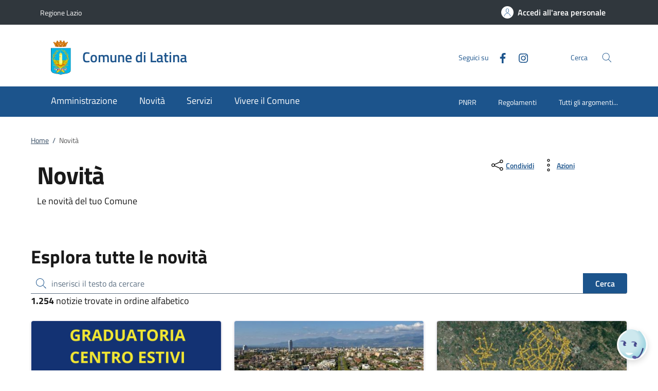

--- FILE ---
content_type: text/html;charset=UTF-8
request_url: http://www.comune.latina.it/home/novita
body_size: 16129
content:







<!DOCTYPE html>
<!--[if IE 8]><html class="no-js ie89 ie8" xml:lang="it" lang="it"><![endif]-->
<!--[if IE 9]><html class="no-js ie89 ie9" xml:lang="it" lang="it"><![endif]-->
<!--[if (gte IE 9)|!(IE)]><!-->
<html class="no-js" xml:lang="it" lang="it">
<!--<![endif]-->

  <head>


  <script>
    window['ga-disable-MEASUREMENT_ID'] = true;
  </script>



<!-- HTMLHEADER START -->
  

  <title>Comune di Latina - Novità</title>


  <meta charset="utf-8">
  <meta http-equiv="x-ua-compatible" content="ie=edge">
  <meta name="viewport" content="width=device-width, initial-scale=1, shrink-to-fit=no">
  <meta name="description" content="Le novità del tuo Comune">
  <meta name="keywords" content="">
  

  <!-- facebook -->
  <meta property="og:type" content="article" />
  <meta property="article:publisher" content="" />
  <meta property="og:title" content="Novità" />
  <meta property="og:description" content="Le novità del tuo Comune" />
  <meta property="og:url" content="http://www.comune.latina.it/home/novita.html" />
  <meta property="og:image" content="" />
  <meta property="og:image:width" content="1200" />
  <meta property="og:image:height" content="630" />
  <meta property="article:published_time" content="2022-12-21T16:13:53.426+01:00" />
  <meta property="article:modified_time" content="2022-12-21T16:51:55.178+01:00" />
  <!-- facebook -->

  <!-- twitter -->
  <meta name="twitter:card" content="summary" />
  <meta name="twitter:title" content="Novità" />
  <meta name="twitter:url" content="http://www.comune.latina.it/home/novita.html" />
  <!-- twitter -->
  
  <!-- THEME_COLOR definito come meta e nel manifest.json -->
  <meta name="theme-color" content="#FFFFFF"/>
  <link rel="manifest" href="/.resources/kibernetes/webresources/manifest.json" />

  <link rel="apple-touch-icon" href="/.imaging/mte/kibernetes/stemma/dam/icons/loghi-statici/Logo-del-Comune.webp/jcr:content/Logo%20Latina~2023-07-20-13-25-22-088~cache.webp"/>

<!-- CSS definiti nella pagina HIGH priority -->
<!-- -->
  
<!-- CSS definiti nel tema del sito -->
<link fetchpriority="high" rel="stylesheet" href="/.resources/kibernetes/webresources/css/kibernetes-bootstrap-italia.min~2024-11-26-14-59-10-371~cache.css">
<link rel="preload" as="style" fetchpriority="low" href="/.resources/kibernetes/webresources/css/style.css" onload="this.rel='stylesheet'">
<link rel="preload" as="style" fetchpriority="low" href="/.resources/custom/resources/custom~2024-04-19-20-16-50-451~cache.css" onload="this.rel='stylesheet'">
<link rel="preload" as="style" fetchpriority="low" href="/.resources/custom/resources/istance~2024-04-19-20-21-01-883~cache.css" onload="this.rel='stylesheet'">
<link rel="preload" as="style" fetchpriority="low" href="/.resources/kibernetes/webresources/libs/Oct8ne/Oct8ne~2024-01-17-10-12-13-000~cache.css" onload="this.rel='stylesheet'">
<!-- -->
<!-- CSS definiti nella pagina LOW priority -->
<!-- -->
  
<!-- JS definiti nel tema del sito -->
<!-- -->
<!-- JS definiti nella pagina -->
<!-- -->
  <link rel="shortcut icon" type="image/ico" href="/dam/icons/favicon.ico" />

<style media="screen, print">
/* titillium-web-300 - latin-ext_latin */
@font-face {
font-family: 'Titillium Web';
font-style: normal;
font-weight: 300;
font-display: swap;
src: url('/.resources/kibernetes/webresources/fonts/Titillium_Web/titillium-web-v10-latin-ext_latin-300.eot'); /* IE9 Compat Modes */
src: local(''),
url('/.resources/kibernetes/webresources/fonts/Titillium_Web/titillium-web-v10-latin-ext_latin-300.eot?#iefix') format('embedded-opentype'), /* IE6-IE8 */
url('/.resources/kibernetes/webresources/fonts/Titillium_Web/titillium-web-v10-latin-ext_latin-300.woff2') format('woff2'), /* Super Modern Browsers */
url('/.resources/kibernetes/webresources/fonts/Titillium_Web/titillium-web-v10-latin-ext_latin-300.woff') format('woff'), /* Modern Browsers */
url('/.resources/kibernetes/webresources/fonts/Titillium_Web/titillium-web-v10-latin-ext_latin-300.ttf') format('truetype'), /* Safari, Android, iOS */
url('/.resources/kibernetes/webresources/fonts/Titillium_Web/titillium-web-v10-latin-ext_latin-300.svg#TitilliumWeb') format('svg'); /* Legacy iOS */
}
/* titillium-web-300italic - latin-ext_latin */
@font-face {
font-family: 'Titillium Web';
font-style: italic;
font-weight: 300;
font-display: swap;
src: url('/.resources/kibernetes/webresources/fonts/Titillium_Web/titillium-web-v10-latin-ext_latin-300italic.eot'); /* IE9 Compat Modes */
src: local(''),
url('/.resources/kibernetes/webresources/fonts/Titillium_Web/titillium-web-v10-latin-ext_latin-300italic.eot?#iefix') format('embedded-opentype'), /* IE6-IE8 */
url('/.resources/kibernetes/webresources/fonts/Titillium_Web/titillium-web-v10-latin-ext_latin-300italic.woff2') format('woff2'), /* Super Modern Browsers */
url('/.resources/kibernetes/webresources/fonts/Titillium_Web/titillium-web-v10-latin-ext_latin-300italic.woff') format('woff'), /* Modern Browsers */
url('/.resources/kibernetes/webresources/fonts/Titillium_Web/titillium-web-v10-latin-ext_latin-300italic.ttf') format('truetype'), /* Safari, Android, iOS */
url('/.resources/kibernetes/webresources/fonts/Titillium_Web/titillium-web-v10-latin-ext_latin-300italic.svg#TitilliumWeb') format('svg'); /* Legacy iOS */
}
/* titillium-web-regular - latin-ext_latin */
@font-face {
font-family: 'Titillium Web';
font-style: normal;
font-weight: 400;
font-display: swap;
src: url('/.resources/kibernetes/webresources/fonts/Titillium_Web/titillium-web-v10-latin-ext_latin-regular.eot'); /* IE9 Compat Modes */
src: local(''),
url('/.resources/kibernetes/webresources/fonts/Titillium_Web/titillium-web-v10-latin-ext_latin-regular.eot?#iefix') format('embedded-opentype'), /* IE6-IE8 */
url('/.resources/kibernetes/webresources/fonts/Titillium_Web/titillium-web-v10-latin-ext_latin-regular.woff2') format('woff2'), /* Super Modern Browsers */
url('/.resources/kibernetes/webresources/fonts/Titillium_Web/titillium-web-v10-latin-ext_latin-regular.woff') format('woff'), /* Modern Browsers */
url('/.resources/kibernetes/webresources/fonts/Titillium_Web/titillium-web-v10-latin-ext_latin-regular.ttf') format('truetype'), /* Safari, Android, iOS */
url('/.resources/kibernetes/webresources/fonts/Titillium_Web/titillium-web-v10-latin-ext_latin-regular.svg#TitilliumWeb') format('svg'); /* Legacy iOS */
}
/* titillium-web-italic - latin-ext_latin */
@font-face {
font-family: 'Titillium Web';
font-style: italic;
font-weight: 400;
font-display: swap;
src: url('/.resources/kibernetes/webresources/fonts/Titillium_Web/titillium-web-v10-latin-ext_latin-italic.eot'); /* IE9 Compat Modes */
src: local(''),
url('/.resources/kibernetes/webresources/fonts/Titillium_Web/titillium-web-v10-latin-ext_latin-italic.eot?#iefix') format('embedded-opentype'), /* IE6-IE8 */
url('/.resources/kibernetes/webresources/fonts/Titillium_Web/titillium-web-v10-latin-ext_latin-italic.woff2') format('woff2'), /* Super Modern Browsers */
url('/.resources/kibernetes/webresources/fonts/Titillium_Web/titillium-web-v10-latin-ext_latin-italic.woff') format('woff'), /* Modern Browsers */
url('/.resources/kibernetes/webresources/fonts/Titillium_Web/titillium-web-v10-latin-ext_latin-italic.ttf') format('truetype'), /* Safari, Android, iOS */
url('/.resources/kibernetes/webresources/fonts/Titillium_Web/titillium-web-v10-latin-ext_latin-italic.svg#TitilliumWeb') format('svg'); /* Legacy iOS */
}
/* titillium-web-700 - latin-ext_latin */
@font-face {
font-family: 'Titillium Web';
font-style: normal;
font-weight: 700;
font-display: swap;
src: url('/.resources/kibernetes/webresources/fonts/Titillium_Web/titillium-web-v10-latin-ext_latin-700.eot'); /* IE9 Compat Modes */
src: local(''),
url('/.resources/kibernetes/webresources/fonts/Titillium_Web/titillium-web-v10-latin-ext_latin-700.eot?#iefix') format('embedded-opentype'), /* IE6-IE8 */
url('/.resources/kibernetes/webresources/fonts/Titillium_Web/titillium-web-v10-latin-ext_latin-700.woff2') format('woff2'), /* Super Modern Browsers */
url('/.resources/kibernetes/webresources/fonts/Titillium_Web/titillium-web-v10-latin-ext_latin-700.woff') format('woff'), /* Modern Browsers */
url('/.resources/kibernetes/webresources/fonts/Titillium_Web/titillium-web-v10-latin-ext_latin-700.ttf') format('truetype'), /* Safari, Android, iOS */
url('/.resources/kibernetes/webresources/fonts/Titillium_Web/titillium-web-v10-latin-ext_latin-700.svg#TitilliumWeb') format('svg'); /* Legacy iOS */
}
/* titillium-web-700italic - latin-ext_latin */
@font-face {
font-family: 'Titillium Web';
font-style: italic;
font-weight: 700;
font-display: swap;
src: url('/.resources/kibernetes/webresources/fonts/Titillium_Web/titillium-web-v10-latin-ext_latin-700italic.eot'); /* IE9 Compat Modes */
src: local(''),
url('/.resources/kibernetes/webresources/fonts/Titillium_Web/titillium-web-v10-latin-ext_latin-700italic.eot?#iefix') format('embedded-opentype'), /* IE6-IE8 */
url('/.resources/kibernetes/webresources/fonts/Titillium_Web/titillium-web-v10-latin-ext_latin-700italic.woff2') format('woff2'), /* Super Modern Browsers */
url('/.resources/kibernetes/webresources/fonts/Titillium_Web/titillium-web-v10-latin-ext_latin-700italic.woff') format('woff'), /* Modern Browsers */
url('/.resources/kibernetes/webresources/fonts/Titillium_Web/titillium-web-v10-latin-ext_latin-700italic.ttf') format('truetype'), /* Safari, Android, iOS */
url('/.resources/kibernetes/webresources/fonts/Titillium_Web/titillium-web-v10-latin-ext_latin-700italic.svg#TitilliumWeb') format('svg'); /* Legacy iOS */
}
/* titillium-web-600 - latin-ext_latin */
@font-face {
font-family: 'Titillium Web';
font-style: normal;
font-weight: 600;
font-display: swap;
src: url('/.resources/kibernetes/webresources/fonts/Titillium_Web/titillium-web-v10-latin-ext_latin-600.eot'); /* IE9 Compat Modes */
src: local(''),
url('/.resources/kibernetes/webresources/fonts/Titillium_Web/titillium-web-v10-latin-ext_latin-600.eot?#iefix') format('embedded-opentype'), /* IE6-IE8 */
url('/.resources/kibernetes/webresources/fonts/Titillium_Web/titillium-web-v10-latin-ext_latin-600.woff2') format('woff2'), /* Super Modern Browsers */
url('/.resources/kibernetes/webresources/fonts/Titillium_Web/titillium-web-v10-latin-ext_latin-600.woff') format('woff'), /* Modern Browsers */
url('/.resources/kibernetes/webresources/fonts/Titillium_Web/titillium-web-v10-latin-ext_latin-600.ttf') format('truetype'), /* Safari, Android, iOS */
url('/.resources/kibernetes/webresources/fonts/Titillium_Web/titillium-web-v10-latin-ext_latin-600.svg#TitilliumWeb') format('svg'); /* Legacy iOS */
}
/* titillium-web-600italic - latin-ext_latin */
@font-face {
font-family: 'Titillium Web';
font-style: italic;
font-weight: 600;
font-display: swap;
src: url('/.resources/kibernetes/webresources/fonts/Titillium_Web/titillium-web-v10-latin-ext_latin-600italic.eot'); /* IE9 Compat Modes */
src: local(''),
url('/.resources/kibernetes/webresources/fonts/Titillium_Web/titillium-web-v10-latin-ext_latin-600italic.eot?#iefix') format('embedded-opentype'), /* IE6-IE8 */
url('/.resources/kibernetes/webresources/fonts/Titillium_Web/titillium-web-v10-latin-ext_latin-600italic.woff2') format('woff2'), /* Super Modern Browsers */
url('/.resources/kibernetes/webresources/fonts/Titillium_Web/titillium-web-v10-latin-ext_latin-600italic.woff') format('woff'), /* Modern Browsers */
url('/.resources/kibernetes/webresources/fonts/Titillium_Web/titillium-web-v10-latin-ext_latin-600italic.ttf') format('truetype'), /* Safari, Android, iOS */
url('/.resources/kibernetes/webresources/fonts/Titillium_Web/titillium-web-v10-latin-ext_latin-600italic.svg#TitilliumWeb') format('svg'); /* Legacy iOS */
}
/* Lora:400,700 */
/* lora-regular - latin-ext_latin */
@font-face {
font-family: 'Lora';
font-style: normal;
font-weight: 400;
font-display: swap;
src: url('/.resources/kibernetes/webresources/fonts/Lora/lora-v20-latin-ext_latin-regular.eot'); /* IE9 Compat Modes */
src: local(''),
url('/.resources/kibernetes/webresources/fonts/Lora/lora-v20-latin-ext_latin-regular.eot?#iefix') format('embedded-opentype'), /* IE6-IE8 */
url('/.resources/kibernetes/webresources/fonts/Lora/lora-v20-latin-ext_latin-regular.woff2') format('woff2'), /* Super Modern Browsers */
url('/.resources/kibernetes/webresources/fonts/Lora/lora-v20-latin-ext_latin-regular.woff') format('woff'), /* Modern Browsers */
url('/.resources/kibernetes/webresources/fonts/Lora/lora-v20-latin-ext_latin-regular.ttf') format('truetype'), /* Safari, Android, iOS */
url('/.resources/kibernetes/webresources/fonts/Lora/lora-v20-latin-ext_latin-regular.svg#Lora') format('svg'); /* Legacy iOS */
}
/* lora-700 - latin-ext_latin */
@font-face {
font-family: 'Lora';
font-style: normal;
font-weight: 700;
font-display: swap;
src: url('/.resources/kibernetes/webresources/fonts/Lora/lora-v20-latin-ext_latin-700.eot'); /* IE9 Compat Modes */
src: local(''),
url('/.resources/kibernetes/webresources/fonts/Lora/lora-v20-latin-ext_latin-700.eot?#iefix') format('embedded-opentype'), /* IE6-IE8 */
url('/.resources/kibernetes/webresources/fonts/Lora/lora-v20-latin-ext_latin-700.woff2') format('woff2'), /* Super Modern Browsers */
url('/.resources/kibernetes/webresources/fonts/Lora/lora-v20-latin-ext_latin-700.woff') format('woff'), /* Modern Browsers */
url('/.resources/kibernetes/webresources/fonts/Lora/lora-v20-latin-ext_latin-700.ttf') format('truetype'), /* Safari, Android, iOS */
url('/.resources/kibernetes/webresources/fonts/Lora/lora-v20-latin-ext_latin-700.svg#Lora') format('svg'); /* Legacy iOS */
}
/* lora-italic - latin-ext_latin */
@font-face {
font-family: 'Lora';
font-style: italic;
font-weight: 400;
font-display: swap;
src: url('/.resources/kibernetes/webresources/fonts/Lora/lora-v20-latin-ext_latin-italic.eot'); /* IE9 Compat Modes */
src: local(''),
url('/.resources/kibernetes/webresources/fonts/Lora/lora-v20-latin-ext_latin-italic.eot?#iefix') format('embedded-opentype'), /* IE6-IE8 */
url('/.resources/kibernetes/webresources/fonts/Lora/lora-v20-latin-ext_latin-italic.woff2') format('woff2'), /* Super Modern Browsers */
url('/.resources/kibernetes/webresources/fonts/Lora/lora-v20-latin-ext_latin-italic.woff') format('woff'), /* Modern Browsers */
url('/.resources/kibernetes/webresources/fonts/Lora/lora-v20-latin-ext_latin-italic.ttf') format('truetype'), /* Safari, Android, iOS */
url('/.resources/kibernetes/webresources/fonts/Lora/lora-v20-latin-ext_latin-italic.svg#Lora') format('svg'); /* Legacy iOS */
}
/* lora-700italic - latin-ext_latin */
@font-face {
font-family: 'Lora';
font-style: italic;
font-weight: 700;
font-display: swap;
src: url('/.resources/kibernetes/webresources/fonts/Lora/lora-v20-latin-ext_latin-700italic.eot'); /* IE9 Compat Modes */
src: local(''),
url('/.resources/kibernetes/webresources/fonts/Lora/lora-v20-latin-ext_latin-700italic.eot?#iefix') format('embedded-opentype'), /* IE6-IE8 */
url('/.resources/kibernetes/webresources/fonts/Lora/lora-v20-latin-ext_latin-700italic.woff2') format('woff2'), /* Super Modern Browsers */
url('/.resources/kibernetes/webresources/fonts/Lora/lora-v20-latin-ext_latin-700italic.woff') format('woff'), /* Modern Browsers */
url('/.resources/kibernetes/webresources/fonts/Lora/lora-v20-latin-ext_latin-700italic.ttf') format('truetype'), /* Safari, Android, iOS */
url('/.resources/kibernetes/webresources/fonts/Lora/lora-v20-latin-ext_latin-700italic.svg#Lora') format('svg'); /* Legacy iOS */
}
/* Roboto+Mono:400,700 */
/* roboto-mono-regular - latin-ext_latin */
@font-face {
font-family: 'Roboto Mono';
font-style: normal;
font-weight: 400;
font-display: swap;
src: url('/.resources/kibernetes/webresources/fonts/Roboto_Mono/roboto-mono-v13-latin-ext_latin-regular.eot'); /* IE9 Compat Modes */
src: local(''),
url('/.resources/kibernetes/webresources/fonts/Roboto_Mono/roboto-mono-v13-latin-ext_latin-regular.eot?#iefix') format('embedded-opentype'), /* IE6-IE8 */
url('/.resources/kibernetes/webresources/fonts/Roboto_Mono/roboto-mono-v13-latin-ext_latin-regular.woff2') format('woff2'), /* Super Modern Browsers */
url('/.resources/kibernetes/webresources/fonts/Roboto_Mono/roboto-mono-v13-latin-ext_latin-regular.woff') format('woff'), /* Modern Browsers */
url('/.resources/kibernetes/webresources/fonts/Roboto_Mono/roboto-mono-v13-latin-ext_latin-regular.ttf') format('truetype'), /* Safari, Android, iOS */
url('/.resources/kibernetes/webresources/fonts/Roboto_Mono/roboto-mono-v13-latin-ext_latin-regular.svg#RobotoMono') format('svg'); /* Legacy iOS */
}
/* roboto-mono-700 - latin-ext_latin */
@font-face {
font-family: 'Roboto Mono';
font-style: normal;
font-weight: 700;
font-display: swap;
src: url('/.resources/kibernetes/webresources/fonts/Roboto_Mono/roboto-mono-v13-latin-ext_latin-700.eot'); /* IE9 Compat Modes */
src: local(''),
url('/.resources/kibernetes/webresources/fonts/Roboto_Mono/roboto-mono-v13-latin-ext_latin-700.eot?#iefix') format('embedded-opentype'), /* IE6-IE8 */
url('/.resources/kibernetes/webresources/fonts/Roboto_Mono/roboto-mono-v13-latin-ext_latin-700.woff2') format('woff2'), /* Super Modern Browsers */
url('/.resources/kibernetes/webresources/fonts/Roboto_Mono/roboto-mono-v13-latin-ext_latin-700.woff') format('woff'), /* Modern Browsers */
url('/.resources/kibernetes/webresources/fonts/Roboto_Mono/roboto-mono-v13-latin-ext_latin-700.ttf') format('truetype'), /* Safari, Android, iOS */
url('/.resources/kibernetes/webresources/fonts/Roboto_Mono/roboto-mono-v13-latin-ext_latin-700.svg#RobotoMono') format('svg'); /* Legacy iOS */
}
/* roboto-mono-italic - latin-ext_latin */
@font-face {
font-family: 'Roboto Mono';
font-style: italic;
font-weight: 400;
font-display: swap;
src: url('/.resources/kibernetes/webresources/fonts/Roboto_Mono/roboto-mono-v13-latin-ext_latin-italic.eot'); /* IE9 Compat Modes */
src: local(''),
url('/.resources/kibernetes/webresources/fonts/Roboto_Mono/roboto-mono-v13-latin-ext_latin-italic.eot?#iefix') format('embedded-opentype'), /* IE6-IE8 */
url('/.resources/kibernetes/webresources/fonts/Roboto_Mono/roboto-mono-v13-latin-ext_latin-italic.woff2') format('woff2'), /* Super Modern Browsers */
url('/.resources/kibernetes/webresources/fonts/Roboto_Mono/roboto-mono-v13-latin-ext_latin-italic.woff') format('woff'), /* Modern Browsers */
url('/.resources/kibernetes/webresources/fonts/Roboto_Mono/roboto-mono-v13-latin-ext_latin-italic.ttf') format('truetype'), /* Safari, Android, iOS */
url('/.resources/kibernetes/webresources/fonts/Roboto_Mono/roboto-mono-v13-latin-ext_latin-italic.svg#RobotoMono') format('svg'); /* Legacy iOS */
}
/* roboto-mono-700italic - latin-ext_latin */
@font-face {
font-family: 'Roboto Mono';
font-style: italic;
font-weight: 700;
font-display: swap;
src: url('/.resources/kibernetes/webresources/fonts/Roboto_Mono/roboto-mono-v13-latin-ext_latin-700italic.eot'); /* IE9 Compat Modes */
src: local(''),
url('/.resources/kibernetes/webresources/fonts/Roboto_Mono/roboto-mono-v13-latin-ext_latin-700italic.eot?#iefix') format('embedded-opentype'), /* IE6-IE8 */
url('/.resources/kibernetes/webresources/fonts/Roboto_Mono/roboto-mono-v13-latin-ext_latin-700italic.woff2') format('woff2'), /* Super Modern Browsers */
url('/.resources/kibernetes/webresources/fonts/Roboto_Mono/roboto-mono-v13-latin-ext_latin-700italic.woff') format('woff'), /* Modern Browsers */
url('/.resources/kibernetes/webresources/fonts/Roboto_Mono/roboto-mono-v13-latin-ext_latin-700italic.ttf') format('truetype'), /* Safari, Android, iOS */
url('/.resources/kibernetes/webresources/fonts/Roboto_Mono/roboto-mono-v13-latin-ext_latin-700italic.svg#RobotoMono') format('svg'); /* Legacy iOS */
}
</style>
<!-- HTMLHEADER END -->
  </head>

  <body id="ente_generico" class=" ">
<section class="kib-cookiebar cookiebar fade neutral-1-bg d-none" tabindex="-1" aria-live="polite" style="display:none">
  <p class="white-color">
    Questo sito utilizza cookie tecnici necessari e funzionali alla navigazione. Per assicurare agli utenti la migliore esperienza di navigazione, potremmo utilizzare cookie analytics per monitorare l’utilizzo del nostro sito con Google Analytics.<br/>Se clicchi su "Rifiuta" non verranno installati cookie diversi da quelli tecnici. Cliccando su "Accetta" esprimi il tuo consenso all'uso di cookie per tutte le predette finalit&agrave;.
      <br/>Potrai sempre modificare la scelta fatta cliccando su <a class="font-weight-bold link-underline text-white" href="/home/info/cookies.html">Preferenze cookie</a>.
      <br/>Per maggiori informazioni consulta <a class="font-weight-bold link-underline text-white" href="/home/info/privacy-policy.html">l'informativa sulla privacy</a>.
  </p>
  <div class="cookiebar-buttons">
   <button href="#" class="cookiebar-btn border border-white ms-0 w-100" onclick="cookieBar.cookieRefused();">
     <svg class="icon icon-white">
       <use xlink:href="/.resources/kibernetes/webresources/svg/sprites.svg#it-close"></use>
     </svg>Rifiuta <span class="sr-only">i cookie</span>
   </button>
   <button class="cookiebar-btn cookiebar-confirm border border-white ms-0 mt-2 w-100" onclick="cookieBar.cookieAccepted();">
     <svg class="icon icon-white">
       <use xlink:href="/.resources/kibernetes/webresources/svg/sprites.svg#it-check"></use>
     </svg>Accetta <span class="sr-only">i cookie</span>
   </button>
  </div>
</section>
<script>
  var cookieBar;
  window.addEventListener('load', function() {
    const ga = '';
    const wai = '39576';
    const at = '';
    cookieBar = kibernetes.manageCookieBar('section.kib-cookiebar',ga,wai,at);
  });
</script>

    <div class="skiplink">
      <a class="visually-hidden-focusable" href="#main">Vai al contenuto</a>
      <a class="visually-hidden-focusable" href="#menu">accedi al menu</a>
      <a class="visually-hidden-focusable" href="#footer">footer.enter</a>
    </div>


<!-- HEADER AREA START -->
<header class="it-header-wrapper it-header-sticky " data-bs-toggle="sticky" data-bs-position-type="fixed" data-bs-sticky-class-name="is-sticky" data-bs-target="#header-nav-wrapper">

<!-- HEADER_BANNER START -->
  <div class="it-header-slim-wrapper " id="header-slim">
    <div class="container">
      <div class="row">
        <div class="col-12">
          <div class="it-header-slim-wrapper-content">
            <a class="d-none d-lg-block navbar-brand" href="https://www.regione.lazio.it" title="Regione Lazio">
              Regione Lazio
            </a>
            <div class="nav-mobile">
              <nav>
                <a class="it-opener d-lg-none" data-toggle="collapse" href="#menu-principale" role="button" aria-expanded="false" aria-controls="menu-principale">
                  <span>
                    Regione Lazio
                  </span>
                </a>
              </nav>
            </div>
            <div class="header-slim-right-zone">


              <a id="loginLink" class="btn btn-primary btn-icon btn-full d-none" href="https://servizi.comune.latina.it/Account/Profile" data-element="personal-area-login" data-focus-mouse="false" title="Accedi all'area personale">
                <span class="rounded-icon" aria-hidden="true">
                  <svg class="icon icon-primary">
                    <use xlink:href="/.resources/kibernetes/webresources/svg/sprites.svg#it-user"></use>
                  </svg>
                </span>
                <span id="nomeUtente" class="d-none d-lg-block">Accedi all'area personale</span>

                 <style>
                   #divMegamenu {
                     z-index: 4;
                   }
                   #userMenu {
                     background: #f5f6f7;
                     padding-top: 9px;
                     margin: -8px -0px -8px -6px;
                   }
                   #userMenu a.list-item:hover {
                     text-decoration: underline !important;
                     color: inherit !important;
                   }
                 </style>
                 <script>
                    function logoutUser() {
                      window.sessionStorage.removeItem('mvInfo');
                      window.location.href = "https://servizi.comune.latina.it/Account/Logout";
                    }
                    window.addEventListener('load',function() {
                      var ll = document.getElementById("loginLink");
                      var mi = window.sessionStorage.getItem('mvInfo');
                      if (mi) {
                        var mvInfo = JSON.parse(mi);
                        var nu = document.getElementById("nomeUtente");
                        nu.textContent = mvInfo.nomeUtente;

                        var p = ll.parentElement;

                        var link = document.createElement("link");
                        link.type = 'text/css';
                        link.rel = 'stylesheet';
                        link.href = mvInfo.mainCss.replace("http://","https://");
                        //p.appendChild( link );

                        var div = document.createElement("div");
                        div.innerHTML = atob(mvInfo.menuUtente);
                        divMU = div.firstChild;
                        divMU.classList.remove("d-none");
                        divMU.querySelectorAll('div.avatar img').forEach(n => {
                          n.src = "https://servizi.comune.latina.it/img/SPID/spid-ico-circle-bb.svg";
                        });
                        divMU.querySelectorAll('use[href*="/bootstrap-italia/dist/svg/sprites.svg#"]').forEach(n => {
                           var x = n.getAttribute("href").replace("\/bootstrap-italia\/dist\/svg\/sprites\.svg#", "/.resources/kibernetes/webresources/svg/sprites.svg#");
                           n.setAttribute("href",x);
                        });
                        divMU.querySelectorAll('a[href*="/"]').forEach(n => {
                          n.href = n.href.replace(n.origin, "https://servizi.comune.latina.it");
                        });

                        p.appendChild( divMU );
                      } else {
                        ll.classList.remove("d-none");
                      }
                    });
                  </script>
              </a>
              <div id="loginMegaMenu"></div>
            </div>
          </div>
        </div>
      </div>
    </div>
  </div>
<!-- HEADER_BANNER END -->

  <div class="it-nav-wrapper">
    <div class="it-header-center-wrapper theme-light " id="header-center">
      <div class="container">
        <div class="row">
          <div class="col-12">
            <div class="it-header-center-content-wrapper">
              <div class="it-brand-wrapper">
                <a href="/home.html">
                    <img fetchpriority="high" src="/.imaging/mte/kibernetes/stemma/dam/icons/loghi-statici/Logo-del-Comune.webp/jcr:content/Logo%20Latina~2023-07-20-13-25-22-088~cache.webp" alt="Comune di Latina" width="82px" height="82px"/>
                  <div class="it-brand-text">
                    <h2 class="no_toc">Comune di Latina</h2>
                    <h3 class="no_toc d-none d-md-block"></h3>
                  </div>
                </a>
              </div>
              <div class="it-right-zone">
                  <div class="it-socials d-none d-md-flex">
                    <span>Seguici su</span>
                    <ul>
    <li class="">
      <a class="" target="_blank" href="https://www.facebook.com/comunedilatina" title="Facebook" aria-label="Facebook">
        <svg class="icon">
          <use xlink:href="/.resources/kibernetes/webresources/svg/sprites.svg#it-facebook"></use>
        </svg>
      </a>
    </li>
    <li class="">
      <a class="" target="_blank" href="https://www.instagram.com/comunedilatina/?hl=it" title="Instagram" aria-label="Instagram">
        <svg class="icon">
          <use xlink:href="/.resources/kibernetes/webresources/svg/sprites.svg#it-instagram"></use>
        </svg>
      </a>
    </li>
                    </ul>
                  </div>
                  <div class="it-search-wrapper">
                    <span class="d-none d-md-block">Cerca</span>
                    <button class="search-link" type="button" data-bs-toggle="modal" data-bs-target="#header-modal-search" aria-label="Cerca nel sito" data-focus-mouse="false">
                      <span class="rounded-icon">
                        <svg class="icon icon-primary">
                          <use xlink:href="/.resources/kibernetes/webresources/svg/sprites.svg#it-search"></use>
                        </svg>
                      </span>
                    </button>
                  </div>
              </div>
            </div>
          </div>
        </div>
      </div>
    </div>
    <div class="it-header-navbar-wrapper" id="header-nav-wrapper">
      <div class="container" id="menu">
        <div class="row">
          <div class="col-12">
<!-- AREA_HEADER_MENU START -->


    <nav class="navbar navbar-expand-lg has-megamenu" aria-label="Navigazione principale">
      <button class="custom-navbar-toggler" type="button" aria-controls="nav1" aria-expanded="false" aria-label="Mostra/Nasconde la navigazione" data-bs-target="#nav1" data-bs-toggle="navbarcollapsible">
        <svg class="icon">
          <use xlink:href="/.resources/kibernetes/webresources/svg/sprites.svg#it-burger"></use>
        </svg>
      </button>
      <div class="navbar-collapsable" id="nav1" style="display: none;">
        <div class="overlay" style="display: none;"></div>
        <div class="close-div">
          <button class="btn close-menu" type="button">
            <span class="visually-hidden">Chiudi</span>
            <svg class="icon">
              <use xlink:href="/.resources/kibernetes/webresources/svg/sprites.svg#it-close-big"></use>
            </svg>
          </button>
        </div>
        <div class="menu-wrapper">
          <ul class="navbar-nav" data-element="main-navigation">
              <li class="nav-item">
                <a class="nav-link" aria-expanded="false" href="/home/amministrazione.html" data-element="management">
                  <span>Amministrazione</span>
                </a>
              </li>
              <li class="nav-item">
                <a class="nav-link" aria-expanded="false" href="/home/novita.html" data-element="news">
                  <span>Novità</span>
                </a>
              </li>
              <li class="nav-item">
                <a class="nav-link" aria-expanded="false" href="/home/servizi.html" data-element="all-services">
                  <span>Servizi</span>
                </a>
              </li>
              <li class="nav-item">
                <a class="nav-link" aria-expanded="false" href="/home/vivere.html" data-element="live">
                  <span>Vivere il Comune</span>
                </a>
              </li>
          </ul>
    <ul class="navbar-nav navbar-secondary">
        <li class="nav-item ">
          <a class="nav-link" href="/home/info/argomenti/Tassonomia-4.html">
            PNRR
          </a>
        </li>
        <li class="nav-item ">
          <a class="nav-link" href="/home/info/argomenti/Tassonomia-10.html">
            Regolamenti
          </a>
        </li>
        <li class="nav-item ">
            <a class="nav-link" href="/home/info/argomenti.html" data-element="all-topics">
              <span class="font-weight-bold">Tutti gli argomenti...</span>
            </a>
        </li>
    </ul>
          <ul class="navbar-nav navbar-nav-auth d-sm-none">
            <li class="nav-item">
              <a class="nav-link" href="https://servizi.comune.latina.it/Account/Profile" data-element="personal-area-login" data-focus-mouse="false" target="_blank" title="Accedi all'area personale">
                <span>Accedi all'area personale</span>
              </a>
            </li>
          </ul>
        </div>
      </div>
    </nav>
<!-- AREA_HEADER_MENU END -->
          </div>
        </div>
      </div>
    </div>
  </div>
</header>
<!-- HEADER AREA END -->

    <main id="main">
<!-- AREA_BREADCRUMBS START -->
<div class="container">
  <div class="row">
    <div class="col-12 col-lg-10">
      <div class="cmp-breadcrumbs" role="navigation">
      <nav class="breadcrumb-container" aria-label="breadcrumb">
        <ol class="breadcrumb p-0" data-element="breadcrumb">
    <li class="breadcrumb-item"><a href="/home.html">Home</a><span class="separator">/</span></li>
    <li class="breadcrumb-item active">Novità</li>
        </ol>
      </nav>
      </div>
    </div>
  </div>
</div>
<!-- AREA_BREADCRUMBS END -->
<!-- EVIDENCE AREA START -->

<div class="section py-0" id="areaEvidence">
  <div class="section-content">
    <div class="container">
      <div class="row">
        <div class="col-12">      
                  </div>      
      </div>
    </div>
  </div>
</div>
<!-- EVIDENCE AREA END -->
<!-- NOVITA CNT AREA START -->

<!-- CONTENT AREA START -->
<div class="container mb-30">
  <div class="row">
    <div class="col-lg-8 px-lg-4 py-lg-2">
      
<!-- CONTENT_INTRO_LEFT AREA START -->
      <h1 data-element="page-name">Novità</h1>


        <p>Le novità del tuo Comune</p>

    
<!-- CONTENT_INTRO_LEFT AREA END -->
    </div>
    <div class="col-lg-3 offset-lg-1">

<!-- CONTENT_INTRO_RIGHT AREA START -->

<!-- SOCIAL AREA START -->
<div class="row">
  <div class="col-4 dropdown d-inline">
    <button class="btn btn-dropdown dropdown-toggle text-decoration-underline d-inline-flex align-items-center fs-0" type="button" id="shareActions" data-bs-toggle="dropdown" data-bs-target="dropdown-actions" aria-haspopup="true" aria-expanded="false">
      <svg class="icon">
        <use xlink:href="/.resources/kibernetes/webresources/svg/sprites.svg#it-share"></use>
      </svg>
      <small>Condividi</small>
    </button>
    <div id="dropdown-actions" class="dropdown-menu shadow-lg" aria-labelledby="shareActions" x-placement="top-start" style="position: absolute; transform: translate3d(0px, -210px, 0px); top: 0px; left: 0px; will-change: transform;">
      <div class="link-list-wrapper">
        <ul class="link-list">
  <li class="home">
    <a data-service="facebook" class="text-capitalize text-decoration-none ps-2" onclick="kibernetes.share(document.location.href,document.title,'facebook');return null;">
      <svg class="icon icon-sm me-2">
        <use xlink:href="/.resources/kibernetes/webresources/svg/sprites.svg#it-facebook"></use>
      </svg>facebook
    </a>
  </li>
  <li class="home">
    <a data-service="twitter" class="text-capitalize text-decoration-none ps-2" onclick="kibernetes.share(document.location.href,document.title,'twitter');return null;">
      <svg class="icon icon-sm me-2">
        <use xlink:href="/.resources/kibernetes/webresources/svg/sprites.svg#it-twitter"></use>
      </svg>twitter
    </a>
  </li>
  <li class="home">
    <a data-service="linkedin" class="text-capitalize text-decoration-none ps-2" onclick="kibernetes.share(document.location.href,document.title,'linkedin');return null;">
      <svg class="icon icon-sm me-2">
        <use xlink:href="/.resources/kibernetes/webresources/svg/sprites.svg#it-linkedin"></use>
      </svg>linkedin
    </a>
  </li>
  <li class="home">
    <a data-service="whatsapp" class="text-capitalize text-decoration-none ps-2" onclick="kibernetes.share(document.location.href,document.title,'whatsapp');return null;">
      <svg class="icon icon-sm me-2">
        <use xlink:href="/.resources/kibernetes/webresources/svg/sprites.svg#it-whatsapp"></use>
      </svg>whatsapp
    </a>
  </li>
  <li class="home">
    <a data-service="telegram" class="text-capitalize text-decoration-none ps-2" onclick="kibernetes.share(document.location.href,document.title,'telegram');return null;">
      <svg class="icon icon-sm me-2">
        <use xlink:href="/.resources/kibernetes/webresources/svg/sprites.svg#it-telegram"></use>
      </svg>telegram
    </a>
  </li>
        </ul>
      </div>
    </div>
  </div>
  <div class="col-8 dropdown d-inline">
    <button class="btn btn-dropdown dropdown-toggle text-decoration-underline d-inline-flex align-items-center fs-0" type="button" id="execActions" data-bs-toggle="dropdown" data-bs-target="dropdown-actions" aria-haspopup="true" aria-expanded="false">
      <svg class="icon">
        <use xlink:href="/.resources/kibernetes/webresources/svg/sprites.svg#it-more-items"></use>
      </svg>
      <small>Azioni</small>
    </button>
    <div id="dropdown-actions" class="dropdown-menu shadow-lg" aria-labelledby="execActions" x-placement="top-start" style="position: absolute; transform: translate3d(0px, -210px, 0px); top: 0px; left: 0px; will-change: transform;">
      <div class="link-list-wrapper">
        <ul class="link-list addthis_share_toolbox addthis_toolbox addthis_default_style addthis_32x32_style">
    <li class="">
      <a data-service="print" class="text-capitalize text-decoration-none ps-2" onclick="window.print();return null;">
        <svg class="icon icon-sm me-2">
          <use xlink:href="/.resources/kibernetes/webresources/svg/sprites.svg#it-print"></use>
        </svg>Stampa
      </a>
    </li>
        </ul>
      </div>
    </div>
  </div>
</div>
<!-- SOCIAL AREA END -->


<!-- CONTENT_INTRO_RIGHT AREA END -->
    </div>
  </div>
</div>


<!-- NOVITA IN EVIDENZA START -->
<!-- NOVITA IN EVIDENZA END -->
<!-- NOVITA TUTTE START -->

<div class="container novitaTutte">
  <h2 class="title-xxlarge mb-4 mt-5 mb-lg-10">
    Esplora tutte le novit&agrave;
  </h2>
  <form class="cmp-input-search" method="GET">
    <div class="form-group autocomplete-wrapper mb-0">
      <div class="input-group">
        <label for="novita-keywords" class="visually-hidden">inserisci il testo da cercare</label>
        
        <input type="search" class="form-control" placeholder="inserisci il testo da cercare" id="novita-keywords" name="q" data-focus-mouse="false" value="">
        <div class="input-group-append">
          <button id="novita-cerca" class="btn btn-primary" type="submit" id="button-3">Cerca</button>
        </div>
        <span class="autocomplete-icon" aria-hidden="true">
          <svg class="icon icon-sm icon-primary">
            <use xlink:href="/.resources/kibernetes/webresources/svg/sprites.svg#it-search"></use>
          </svg>
        </span>
      </div>
      <p class="mb-4"><strong id="novita-size">1.254 </strong>notizie trovate in ordine alfabetico</p>
    </div>
  </form>

  <div class="row g-4 novita-elenco">
          <!-- NOVITA CARD START -->
          <div class="col-md-6 col-xl-4 mb-4">
            <div class="card-wrapper border border-light rounded shadow-sm cmp-list-card-img cmp-list-card-img-hr">
              <div class="card no-after rounded">
                <div class="row g-2 g-md-0 flex-md-column">
                  <div class="col-4 order-2 order-md-1">
                                        <img src="/.imaging/mte/kibernetes/category/dam/home/novita/notizie/2026/Gennaio/CENTRI-ESTIVI.png/jcr:content/CENTRI%20ESTIVI~2026-01-26-11-12-17-913~cache.png" class="rounded-top img-fluid img-responsive" alt="Graduatoria degli ammessi al contributo per la frequenza dei Centri estivi - estate 2025" title="Graduatoria degli ammessi al contributo per la frequenza dei Centri estivi - estate 2025">
                  </div>
                  <div class="col-8 order-1 order-md-2">
                    <div class="card-body">
                      <div class="category-top cmp-list-card-img__body">
                          <span class="pe-1">Notizia</span>
                        <span class="data d-none d-md-inline-block">26 gennaio 2026</span>
                        <span class="data d-md-none d-sm-inline-block">26 gen 2026</span>

                      </div>
                      <h3 class="cmp-list-card-img__body-title">
                        <a href="/notizie/Graduatoria-degli-ammessi-al-contributo-per-la-frequenza-dei-Centri-estivi---estate-2025.html" class="text-decoration-none" data-element="news-link">
                          Graduatoria degli ammessi al contributo per la frequenza dei Centri estivi - estate 2025
                        </a>

                      </h3>
                      <p class="card-text d-none d-md-block">
                          Approvata con Determinazione dirigenziale n.3383 del 17/12/2025
                      </p>
                      <div class="it-card-footer">
                        <a class="read-more t-primary text-uppercase cmp-list-card-img__body-link" href="/notizie/Graduatoria-degli-ammessi-al-contributo-per-la-frequenza-dei-Centri-estivi---estate-2025.html" aria-label="Leggi altro 'Graduatoria degli ammessi al contributo per la frequenza dei Centri estivi - estate 2025'">
                          <span class="text">Leggi altro</span>
                          <span class="visually-hidden">Graduatoria degli ammessi al contributo per la frequenza dei Centri estivi - estate 2025}</span>
                          <svg class="icon icon-primary icon-xs ml-10">
                            <use xlink:href="/.resources/kibernetes/webresources/svg/sprites.svg#it-arrow-right">
                          </svg>
                        </a>
                      </div>
                    </div>
                  </div>
                </div>
              </div>
            </div>
          </div>
          <!-- NOVITA CARD END -->
          <!-- NOVITA CARD START -->
          <div class="col-md-6 col-xl-4 mb-4">
            <div class="card-wrapper border border-light rounded shadow-sm cmp-list-card-img cmp-list-card-img-hr">
              <div class="card no-after rounded">
                <div class="row g-2 g-md-0 flex-md-column">
                  <div class="col-4 order-2 order-md-1">
                                        <img src="/.imaging/mte/kibernetes/category/dam/home/novita/notizie/2024/Febbraio/LATINA-DALL-ALTO.jpg/jcr:content/LATINA%20DALL'ALTO~2024-02-13-13-54-48-062~cache.jpg" class="rounded-top img-fluid img-responsive" alt="AVVISO PUBBLICO di consultazione pubblica ai fini dell’Adozione del Piano di Zona denominato “PdZ 2032”" title="AVVISO PUBBLICO di consultazione pubblica ai fini dell’Adozione del Piano di Zona denominato “PdZ 2032”">
                  </div>
                  <div class="col-8 order-1 order-md-2">
                    <div class="card-body">
                      <div class="category-top cmp-list-card-img__body">
                          <span class="pe-1">Avviso</span>
                        <span class="data d-none d-md-inline-block">26 gennaio 2026</span>
                        <span class="data d-md-none d-sm-inline-block">26 gen 2026</span>

                      </div>
                      <h3 class="cmp-list-card-img__body-title">
                        <a href="/notizie/AVVISO-PUBBLICO-di-consultazione-pubblica-ai-fini-dell-Adozione-del-Piano-di-Zona-denominato--PdZ-2032--e-del-nuovo-schema-di-convenzione-per-la-costituzione-dei-diritti-di-superficie..html" class="text-decoration-none" data-element="news-link">
                          AVVISO PUBBLICO di consultazione pubblica ai fini dell’Adozione del Piano di Zona denominato “PdZ 2032”
                        </a>

                      </h3>
                      <p class="card-text d-none d-md-block">
                          Consultazione pubblica ai fini dell’Adozione del Piano di Zona denominato “PdZ 2032” e del nuovo schema di convenzione per la costituzione dei diritti di superficie
                      </p>
                      <div class="it-card-footer">
                        <a class="read-more t-primary text-uppercase cmp-list-card-img__body-link" href="/notizie/AVVISO-PUBBLICO-di-consultazione-pubblica-ai-fini-dell-Adozione-del-Piano-di-Zona-denominato--PdZ-2032--e-del-nuovo-schema-di-convenzione-per-la-costituzione-dei-diritti-di-superficie..html" aria-label="Leggi altro 'AVVISO PUBBLICO di consultazione pubblica ai fini dell’Adozione del Piano di Zona denominato “PdZ 2032”'">
                          <span class="text">Leggi altro</span>
                          <span class="visually-hidden">AVVISO PUBBLICO di consultazione pubblica ai fini dell’Adozione del Piano di Zona denominato “PdZ 2032”}</span>
                          <svg class="icon icon-primary icon-xs ml-10">
                            <use xlink:href="/.resources/kibernetes/webresources/svg/sprites.svg#it-arrow-right">
                          </svg>
                        </a>
                      </div>
                    </div>
                  </div>
                </div>
              </div>
            </div>
          </div>
          <!-- NOVITA CARD END -->
          <!-- NOVITA CARD START -->
          <div class="col-md-6 col-xl-4 mb-4">
            <div class="card-wrapper border border-light rounded shadow-sm cmp-list-card-img cmp-list-card-img-hr">
              <div class="card no-after rounded">
                <div class="row g-2 g-md-0 flex-md-column">
                  <div class="col-4 order-2 order-md-1">
                                        <img src="/.imaging/mte/kibernetes/category/dam/icons/immagini/Latina-citt-/NUMERAZIONE-CIVICA.jpg/jcr:content/NUMERAZIONE%20CIVICA~2024-12-19-07-56-38-353~cache.jpg" class="rounded-top img-fluid img-responsive" alt="Adozione della variante alle norme tecniche di attuazione del P.R.G." title="Adozione della variante alle norme tecniche di attuazione del P.R.G.">
                  </div>
                  <div class="col-8 order-1 order-md-2">
                    <div class="card-body">
                      <div class="category-top cmp-list-card-img__body">
                          <span class="pe-1">Avviso</span>
                        <span class="data d-none d-md-inline-block">26 gennaio 2026</span>
                        <span class="data d-md-none d-sm-inline-block">26 gen 2026</span>

                      </div>
                      <h3 class="cmp-list-card-img__body-title">
                        <a href="/notizie/Adozione-della-variante-alle-norme-tecniche-di-attuazione-del-P.R.G..html" class="text-decoration-none" data-element="news-link">
                          Adozione della variante alle norme tecniche di attuazione del P.R.G.
                        </a>

                      </h3>
                      <p class="card-text d-none d-md-block">
                          Gli interessati possono presentare osservazioni entro il 26 marzo 2026
                      </p>
                      <div class="it-card-footer">
                        <a class="read-more t-primary text-uppercase cmp-list-card-img__body-link" href="/notizie/Adozione-della-variante-alle-norme-tecniche-di-attuazione-del-P.R.G..html" aria-label="Leggi altro 'Adozione della variante alle norme tecniche di attuazione del P.R.G.'">
                          <span class="text">Leggi altro</span>
                          <span class="visually-hidden">Adozione della variante alle norme tecniche di attuazione del P.R.G.}</span>
                          <svg class="icon icon-primary icon-xs ml-10">
                            <use xlink:href="/.resources/kibernetes/webresources/svg/sprites.svg#it-arrow-right">
                          </svg>
                        </a>
                      </div>
                    </div>
                  </div>
                </div>
              </div>
            </div>
          </div>
          <!-- NOVITA CARD END -->
          <!-- NOVITA CARD START -->
          <div class="col-md-6 col-xl-4 mb-4">
            <div class="card-wrapper border border-light rounded shadow-sm cmp-list-card-img cmp-list-card-img-hr">
              <div class="card no-after rounded">
                <div class="row g-2 g-md-0 flex-md-column">
                  <div class="col-4 order-2 order-md-1">
                                        <img src="/.imaging/mte/kibernetes/category/dam/home/novita/notizie/2026/Gennaio/di-somma.jpg/jcr:content/di%20somma~2026-01-24-08-04-51-433~cache.jpg" class="rounded-top img-fluid img-responsive" alt="“Quando il limite diventa orizzonte”, al foyer del Teatro D’Annunzio la presentazione del libro su Fabrizio Di Somma" title="“Quando il limite diventa orizzonte”, al foyer del Teatro D’Annunzio la presentazione del libro su Fabrizio Di Somma">
                  </div>
                  <div class="col-8 order-1 order-md-2">
                    <div class="card-body">
                      <div class="category-top cmp-list-card-img__body">
                          <span class="pe-1">Comunicato</span>
                        <span class="data d-none d-md-inline-block">24 gennaio 2026</span>
                        <span class="data d-md-none d-sm-inline-block">24 gen 2026</span>

                      </div>
                      <h3 class="cmp-list-card-img__body-title">
                        <a href="/notizie/-Quando-il-limite-diventa-orizzonte---al-foyer-del-Teatro-D-Annunzio-la-presentazione-del-libro-su-Fabrizio-Di-Somma.html" class="text-decoration-none" data-element="news-link">
                          “Quando il limite diventa orizzonte”, al foyer del Teatro D’Annunzio la presentazione del libro su Fabrizio Di Somma
                        </a>

                      </h3>
                      <p class="card-text d-none d-md-block">
                          Si terrà domenica 25 gennaio alle ore 17, presso il foyer del Teatro D’Annunzio di Latina, la presentazione del libro “Quando il limite diventa orizzonte”, scritto da Elisa Averna e dedicato alla vita di Fabrizio Di Somma, figura simbolo del paraciclismo 
                      </p>
                      <div class="it-card-footer">
                        <a class="read-more t-primary text-uppercase cmp-list-card-img__body-link" href="/notizie/-Quando-il-limite-diventa-orizzonte---al-foyer-del-Teatro-D-Annunzio-la-presentazione-del-libro-su-Fabrizio-Di-Somma.html" aria-label="Leggi altro '“Quando il limite diventa orizzonte”, al foyer del Teatro D’Annunzio la presentazione del libro su Fabrizio Di Somma'">
                          <span class="text">Leggi altro</span>
                          <span class="visually-hidden">“Quando il limite diventa orizzonte”, al foyer del Teatro D’Annunzio la presentazione del libro su Fabrizio Di Somma}</span>
                          <svg class="icon icon-primary icon-xs ml-10">
                            <use xlink:href="/.resources/kibernetes/webresources/svg/sprites.svg#it-arrow-right">
                          </svg>
                        </a>
                      </div>
                    </div>
                  </div>
                </div>
              </div>
            </div>
          </div>
          <!-- NOVITA CARD END -->
          <!-- NOVITA CARD START -->
          <div class="col-md-6 col-xl-4 mb-4">
            <div class="card-wrapper border border-light rounded shadow-sm cmp-list-card-img cmp-list-card-img-hr">
              <div class="card no-after rounded">
                <div class="row g-2 g-md-0 flex-md-column">
                  <div class="col-4 order-2 order-md-1">
                                        <img src="/.imaging/mte/kibernetes/category/dam/home/vivere/Luoghi/Biblioteca-comunale/biblioteca-manuzio-1.jpg/jcr:content/biblioteca%20manuzio%201~2024-02-13-08-56-03-448~cache.jpg" class="rounded-top img-fluid img-responsive" alt="Biblioteca, da lunedì 26 gennaio al via i lavori" title="Biblioteca, da lunedì 26 gennaio al via i lavori">
                  </div>
                  <div class="col-8 order-1 order-md-2">
                    <div class="card-body">
                      <div class="category-top cmp-list-card-img__body">
                          <span class="pe-1">Notizia</span>
                        <span class="data d-none d-md-inline-block">23 gennaio 2026</span>
                        <span class="data d-md-none d-sm-inline-block">23 gen 2026</span>

                      </div>
                      <h3 class="cmp-list-card-img__body-title">
                        <a href="/notizie/Lavori-biblioteca.html" class="text-decoration-none" data-element="news-link">
                          Biblioteca, da lunedì 26 gennaio al via i lavori
                        </a>

                      </h3>
                      <p class="card-text d-none d-md-block">
                          Resteranno aperta la sala ragazzi e attivo il servizio di prestito della Sezione Ragazzi e Giovani adulti
                      </p>
                      <div class="it-card-footer">
                        <a class="read-more t-primary text-uppercase cmp-list-card-img__body-link" href="/notizie/Lavori-biblioteca.html" aria-label="Leggi altro 'Biblioteca, da lunedì 26 gennaio al via i lavori'">
                          <span class="text">Leggi altro</span>
                          <span class="visually-hidden">Biblioteca, da lunedì 26 gennaio al via i lavori}</span>
                          <svg class="icon icon-primary icon-xs ml-10">
                            <use xlink:href="/.resources/kibernetes/webresources/svg/sprites.svg#it-arrow-right">
                          </svg>
                        </a>
                      </div>
                    </div>
                  </div>
                </div>
              </div>
            </div>
          </div>
          <!-- NOVITA CARD END -->
          <!-- NOVITA CARD START -->
          <div class="col-md-6 col-xl-4 mb-4">
            <div class="card-wrapper border border-light rounded shadow-sm cmp-list-card-img cmp-list-card-img-hr">
              <div class="card no-after rounded">
                <div class="row g-2 g-md-0 flex-md-column">
                  <div class="col-4 order-2 order-md-1">
                                        <img src="/.imaging/mte/kibernetes/category/dam/home/novita/notizie/2025/Luglio/Fontana.png/jcr:content/Fontana~2025-07-04-07-25-23-553~cache.png" class="rounded-top img-fluid img-responsive" alt="Manutenzione delle fontane monumentali, ok dalla Giunta alla convenzione con il Mit" title="Manutenzione delle fontane monumentali, ok dalla Giunta alla convenzione con il Mit">
                  </div>
                  <div class="col-8 order-1 order-md-2">
                    <div class="card-body">
                      <div class="category-top cmp-list-card-img__body">
                          <span class="pe-1">Comunicato</span>
                        <span class="data d-none d-md-inline-block">23 gennaio 2026</span>
                        <span class="data d-md-none d-sm-inline-block">23 gen 2026</span>

                      </div>
                      <h3 class="cmp-list-card-img__body-title">
                        <a href="/notizie/Manutenzione-delle-fontane-monumentali--ok-dalla-Giunta-alla-convenzione-con-il-Mit.html" class="text-decoration-none" data-element="news-link">
                          Manutenzione delle fontane monumentali, ok dalla Giunta alla convenzione con il Mit
                        </a>

                      </h3>
                      <p class="card-text d-none d-md-block">
                          Passo decisivo per la manutenzione straordinaria delle fontane monumentali di Latina.
                      </p>
                      <div class="it-card-footer">
                        <a class="read-more t-primary text-uppercase cmp-list-card-img__body-link" href="/notizie/Manutenzione-delle-fontane-monumentali--ok-dalla-Giunta-alla-convenzione-con-il-Mit.html" aria-label="Leggi altro 'Manutenzione delle fontane monumentali, ok dalla Giunta alla convenzione con il Mit'">
                          <span class="text">Leggi altro</span>
                          <span class="visually-hidden">Manutenzione delle fontane monumentali, ok dalla Giunta alla convenzione con il Mit}</span>
                          <svg class="icon icon-primary icon-xs ml-10">
                            <use xlink:href="/.resources/kibernetes/webresources/svg/sprites.svg#it-arrow-right">
                          </svg>
                        </a>
                      </div>
                    </div>
                  </div>
                </div>
              </div>
            </div>
          </div>
          <!-- NOVITA CARD END -->
          <!-- NOVITA CARD START -->
          <div class="col-md-6 col-xl-4 mb-4">
            <div class="card-wrapper border border-light rounded shadow-sm cmp-list-card-img cmp-list-card-img-hr">
              <div class="card no-after rounded">
                <div class="row g-2 g-md-0 flex-md-column">
                  <div class="col-4 order-2 order-md-1">
                                        <img src="/.imaging/mte/kibernetes/category/dam/icons/immagini/educazione-e-formazione/scuola.3.jpg/jcr:content/scuola.3~2022-12-13-12-10-45-519~cache.jpg" class="rounded-top img-fluid img-responsive" alt="In pagamento le borse di studio 2024/2025" title="In pagamento le borse di studio 2024/2025">
                  </div>
                  <div class="col-8 order-1 order-md-2">
                    <div class="card-body">
                      <div class="category-top cmp-list-card-img__body">
                          <span class="pe-1">Notizia</span>
                        <span class="data d-none d-md-inline-block">22 gennaio 2026</span>
                        <span class="data d-md-none d-sm-inline-block">22 gen 2026</span>

                      </div>
                      <h3 class="cmp-list-card-img__body-title">
                        <a href="/notizie/borse-di-studio-2024-5.html" class="text-decoration-none" data-element="news-link">
                          In pagamento le borse di studio 2024/2025
                        </a>

                      </h3>
                      <p class="card-text d-none d-md-block">
                          L’importo della singola borsa di studio è di euro 192,50
                      </p>
                      <div class="it-card-footer">
                        <a class="read-more t-primary text-uppercase cmp-list-card-img__body-link" href="/notizie/borse-di-studio-2024-5.html" aria-label="Leggi altro 'In pagamento le borse di studio 2024/2025'">
                          <span class="text">Leggi altro</span>
                          <span class="visually-hidden">In pagamento le borse di studio 2024/2025}</span>
                          <svg class="icon icon-primary icon-xs ml-10">
                            <use xlink:href="/.resources/kibernetes/webresources/svg/sprites.svg#it-arrow-right">
                          </svg>
                        </a>
                      </div>
                    </div>
                  </div>
                </div>
              </div>
            </div>
          </div>
          <!-- NOVITA CARD END -->
          <!-- NOVITA CARD START -->
          <div class="col-md-6 col-xl-4 mb-4">
            <div class="card-wrapper border border-light rounded shadow-sm cmp-list-card-img cmp-list-card-img-hr">
              <div class="card no-after rounded">
                <div class="row g-2 g-md-0 flex-md-column">
                  <div class="col-4 order-2 order-md-1">
                                        <img src="/.imaging/mte/kibernetes/category/dam/home/novita/notizie/2026/Gennaio/Locandina-NpL--1--1.jpg/jcr:content/Modello%201%20MODIFICABILE.pdf~2026-01-22-16-24-07-560~cache.jpg" class="rounded-top img-fluid img-responsive" alt="Presentazione della guida “Nati per Leggere” per genitori e futuri lettori" title="Presentazione della guida “Nati per Leggere” per genitori e futuri lettori">
                  </div>
                  <div class="col-8 order-1 order-md-2">
                    <div class="card-body">
                      <div class="category-top cmp-list-card-img__body">
                          <span class="pe-1">Notizia</span>
                        <span class="data d-none d-md-inline-block">22 gennaio 2026</span>
                        <span class="data d-md-none d-sm-inline-block">22 gen 2026</span>

                      </div>
                      <h3 class="cmp-list-card-img__body-title">
                        <a href="/notizie/Presentazione-della-guida--Nati-per-Leggere--per-genitori-e-futuri-lettori.html" class="text-decoration-none" data-element="news-link">
                          Presentazione della guida “Nati per Leggere” per genitori e futuri lettori
                        </a>

                      </h3>
                      <p class="card-text d-none d-md-block">
                          Il Comune di Latina promuove un appuntamento dedicato alla lettura in famiglia e alla crescita dei più piccoli
                      </p>
                      <div class="it-card-footer">
                        <a class="read-more t-primary text-uppercase cmp-list-card-img__body-link" href="/notizie/Presentazione-della-guida--Nati-per-Leggere--per-genitori-e-futuri-lettori.html" aria-label="Leggi altro 'Presentazione della guida “Nati per Leggere” per genitori e futuri lettori'">
                          <span class="text">Leggi altro</span>
                          <span class="visually-hidden">Presentazione della guida “Nati per Leggere” per genitori e futuri lettori}</span>
                          <svg class="icon icon-primary icon-xs ml-10">
                            <use xlink:href="/.resources/kibernetes/webresources/svg/sprites.svg#it-arrow-right">
                          </svg>
                        </a>
                      </div>
                    </div>
                  </div>
                </div>
              </div>
            </div>
          </div>
          <!-- NOVITA CARD END -->
          <!-- NOVITA CARD START -->
          <div class="col-md-6 col-xl-4 mb-4">
            <div class="card-wrapper border border-light rounded shadow-sm cmp-list-card-img cmp-list-card-img-hr">
              <div class="card no-after rounded">
                <div class="row g-2 g-md-0 flex-md-column">
                  <div class="col-4 order-2 order-md-1">
                                        <img src="/.imaging/mte/kibernetes/category/dam/icons/immagini/Latina-citt-/NUMERAZIONE-CIVICA.jpg/jcr:content/NUMERAZIONE%20CIVICA~2024-12-19-07-56-38-353~cache.jpg" class="rounded-top img-fluid img-responsive" alt="Consultazione pubblica sullo stato del fabbisogno abitativo P.E.E.P. e dello stato di attuazione dei relativi Piani di Zona " title="Consultazione pubblica sullo stato del fabbisogno abitativo P.E.E.P. e dello stato di attuazione dei relativi Piani di Zona ">
                  </div>
                  <div class="col-8 order-1 order-md-2">
                    <div class="card-body">
                      <div class="category-top cmp-list-card-img__body">
                          <span class="pe-1">Notizia</span>
                        <span class="data d-none d-md-inline-block">22 gennaio 2026</span>
                        <span class="data d-md-none d-sm-inline-block">22 gen 2026</span>

                      </div>
                      <h3 class="cmp-list-card-img__body-title">
                        <a href="/notizie/Aggiornamento-dello-stato-del-fabbisogno-abitativo-P.E.E.P.-e-dello-stato-di-attuazione-dei-relativi-Piani-di-Zona-.html" class="text-decoration-none" data-element="news-link">
                          Consultazione pubblica sullo stato del fabbisogno abitativo P.E.E.P. e dello stato di attuazione dei relativi Piani di Zona 
                        </a>

                      </h3>
                      <p class="card-text d-none d-md-block">
                          Consultazione pubblica in presenza e online
                      </p>
                      <div class="it-card-footer">
                        <a class="read-more t-primary text-uppercase cmp-list-card-img__body-link" href="/notizie/Aggiornamento-dello-stato-del-fabbisogno-abitativo-P.E.E.P.-e-dello-stato-di-attuazione-dei-relativi-Piani-di-Zona-.html" aria-label="Leggi altro 'Consultazione pubblica sullo stato del fabbisogno abitativo P.E.E.P. e dello stato di attuazione dei relativi Piani di Zona '">
                          <span class="text">Leggi altro</span>
                          <span class="visually-hidden">Consultazione pubblica sullo stato del fabbisogno abitativo P.E.E.P. e dello stato di attuazione dei relativi Piani di Zona }</span>
                          <svg class="icon icon-primary icon-xs ml-10">
                            <use xlink:href="/.resources/kibernetes/webresources/svg/sprites.svg#it-arrow-right">
                          </svg>
                        </a>
                      </div>
                    </div>
                  </div>
                </div>
              </div>
            </div>
          </div>
          <!-- NOVITA CARD END -->
          <!-- NOVITA CARD START -->
          <div class="col-md-6 col-xl-4 mb-4">
            <div class="card-wrapper border border-light rounded shadow-sm cmp-list-card-img cmp-list-card-img-hr">
              <div class="card no-after rounded">
                <div class="row g-2 g-md-0 flex-md-column">
                  <div class="col-4 order-2 order-md-1">
                                        <img src="/.imaging/mte/kibernetes/category/dam/home/novita/notizie/2026/Gennaio/riunione-1.jpg/jcr:content/riunione%201~2026-01-22-12-18-11-584~cache.jpg" class="rounded-top img-fluid img-responsive" alt="Foce del Duca e Lago di Fogliano: avviato il coordinamento tra enti per interventi strutturali e gestione ordinaria delle foc" title="Foce del Duca e Lago di Fogliano: avviato il coordinamento tra enti per interventi strutturali e gestione ordinaria delle foc">
                  </div>
                  <div class="col-8 order-1 order-md-2">
                    <div class="card-body">
                      <div class="category-top cmp-list-card-img__body">
                          <span class="pe-1">Comunicato</span>
                        <span class="data d-none d-md-inline-block">22 gennaio 2026</span>
                        <span class="data d-md-none d-sm-inline-block">22 gen 2026</span>

                      </div>
                      <h3 class="cmp-list-card-img__body-title">
                        <a href="/notizie/Foce-del-Duca-e-Lago-di-Fogliano--avviato-il-coordinamento-tra-enti-per-interventi-strutturali-e-gestione-ordinaria-delle-foci.html" class="text-decoration-none" data-element="news-link">
                          Foce del Duca e Lago di Fogliano: avviato il coordinamento tra enti per interventi strutturali e gestione ordinaria delle foc
                        </a>

                      </h3>
                      <p class="card-text d-none d-md-block">
                          Si è svolta questa mattina, presso il Comune di Latina, la riunione indetta dall’assessore al Demanio marittimo Gianluca Di Cocco, alla presenza dei principali enti coinvolti nella gestione ambientale e idraulica del territorio. 
                      </p>
                      <div class="it-card-footer">
                        <a class="read-more t-primary text-uppercase cmp-list-card-img__body-link" href="/notizie/Foce-del-Duca-e-Lago-di-Fogliano--avviato-il-coordinamento-tra-enti-per-interventi-strutturali-e-gestione-ordinaria-delle-foci.html" aria-label="Leggi altro 'Foce del Duca e Lago di Fogliano: avviato il coordinamento tra enti per interventi strutturali e gestione ordinaria delle foc'">
                          <span class="text">Leggi altro</span>
                          <span class="visually-hidden">Foce del Duca e Lago di Fogliano: avviato il coordinamento tra enti per interventi strutturali e gestione ordinaria delle foc}</span>
                          <svg class="icon icon-primary icon-xs ml-10">
                            <use xlink:href="/.resources/kibernetes/webresources/svg/sprites.svg#it-arrow-right">
                          </svg>
                        </a>
                      </div>
                    </div>
                  </div>
                </div>
              </div>
            </div>
          </div>
          <!-- NOVITA CARD END -->
          <!-- NOVITA CARD START -->
          <div class="col-md-6 col-xl-4 mb-4">
            <div class="card-wrapper border border-light rounded shadow-sm cmp-list-card-img cmp-list-card-img-hr">
              <div class="card no-after rounded">
                <div class="row g-2 g-md-0 flex-md-column">
                  <div class="col-4 order-2 order-md-1">
                                        <img src="/.imaging/mte/kibernetes/category/dam/home/novita/notizie/2026/Gennaio/aleksei-shabalin-CYCF_qbfNPM-unsplash.jpg/jcr:content/aleksei-shabalin-CYCF_qbfNPM-unsplash~2026-01-22-14-43-53-741~cache.jpg" class="rounded-top img-fluid img-responsive" alt="Videosorveglianza e control room, la giunta approva il progetto. Il Sindaco: “Atto concreto per la sicurezza urbana"" title="Videosorveglianza e control room, la giunta approva il progetto. Il Sindaco: “Atto concreto per la sicurezza urbana"">
                  </div>
                  <div class="col-8 order-1 order-md-2">
                    <div class="card-body">
                      <div class="category-top cmp-list-card-img__body">
                          <span class="pe-1">Comunicato</span>
                        <span class="data d-none d-md-inline-block">22 gennaio 2026</span>
                        <span class="data d-md-none d-sm-inline-block">22 gen 2026</span>

                      </div>
                      <h3 class="cmp-list-card-img__body-title">
                        <a href="/notizie/Videosorveglianza-e-control-room--la-giunta-approva-il-progetto.-Il-sindaco-Celentano---Atto-concreto-per-la-sicurezza-urbana--.html" class="text-decoration-none" data-element="news-link">
                          Videosorveglianza e control room, la giunta approva il progetto. Il Sindaco: “Atto concreto per la sicurezza urbana"
                        </a>

                      </h3>
                      <p class="card-text d-none d-md-block">
                          Il Comune di Latina si candidata a “Lazio Sentinel 2030”. La giunta ha infatti approvato il progetto di fattibilità tecnico-economica per l’implementazione del sistema integrato di sorveglianza cittadina.
                      </p>
                      <div class="it-card-footer">
                        <a class="read-more t-primary text-uppercase cmp-list-card-img__body-link" href="/notizie/Videosorveglianza-e-control-room--la-giunta-approva-il-progetto.-Il-sindaco-Celentano---Atto-concreto-per-la-sicurezza-urbana--.html" aria-label="Leggi altro 'Videosorveglianza e control room, la giunta approva il progetto. Il Sindaco: “Atto concreto per la sicurezza urbana"'">
                          <span class="text">Leggi altro</span>
                          <span class="visually-hidden">Videosorveglianza e control room, la giunta approva il progetto. Il Sindaco: “Atto concreto per la sicurezza urbana"}</span>
                          <svg class="icon icon-primary icon-xs ml-10">
                            <use xlink:href="/.resources/kibernetes/webresources/svg/sprites.svg#it-arrow-right">
                          </svg>
                        </a>
                      </div>
                    </div>
                  </div>
                </div>
              </div>
            </div>
          </div>
          <!-- NOVITA CARD END -->
          <!-- NOVITA CARD START -->
          <div class="col-md-6 col-xl-4 mb-4">
            <div class="card-wrapper border border-light rounded shadow-sm cmp-list-card-img cmp-list-card-img-hr">
              <div class="card no-after rounded">
                <div class="row g-2 g-md-0 flex-md-column">
                  <div class="col-4 order-2 order-md-1">
                                        <img src="/.imaging/mte/kibernetes/category/dam/home/novita/notizie/2026/Gennaio/universita-1.jpg/jcr:content/universita%201~2026-01-21-09-06-42-592~cache.jpg" class="rounded-top img-fluid img-responsive" alt="Ex Garage Ruspi: uno spazio vivo e partecipato, ogni giorno pieno di studenti" title="Ex Garage Ruspi: uno spazio vivo e partecipato, ogni giorno pieno di studenti">
                  </div>
                  <div class="col-8 order-1 order-md-2">
                    <div class="card-body">
                      <div class="category-top cmp-list-card-img__body">
                          <span class="pe-1">Comunicato</span>
                        <span class="data d-none d-md-inline-block">21 gennaio 2026</span>
                        <span class="data d-md-none d-sm-inline-block">21 gen 2026</span>

                      </div>
                      <h3 class="cmp-list-card-img__body-title">
                        <a href="/notizie/Ex-Garage-Ruspi--uno-spazio-vivo-e-partecipato--ogni-giorno-pieno-di-studenti.html" class="text-decoration-none" data-element="news-link">
                          Ex Garage Ruspi: uno spazio vivo e partecipato, ogni giorno pieno di studenti
                        </a>

                      </h3>
                      <p class="card-text d-none d-md-block">
                          L’ex Garage Ruspi, dato in concessione a Sapienza – Università di Roma, si conferma uno spazio pienamente funzionante e vissuto. 
                      </p>
                      <div class="it-card-footer">
                        <a class="read-more t-primary text-uppercase cmp-list-card-img__body-link" href="/notizie/Ex-Garage-Ruspi--uno-spazio-vivo-e-partecipato--ogni-giorno-pieno-di-studenti.html" aria-label="Leggi altro 'Ex Garage Ruspi: uno spazio vivo e partecipato, ogni giorno pieno di studenti'">
                          <span class="text">Leggi altro</span>
                          <span class="visually-hidden">Ex Garage Ruspi: uno spazio vivo e partecipato, ogni giorno pieno di studenti}</span>
                          <svg class="icon icon-primary icon-xs ml-10">
                            <use xlink:href="/.resources/kibernetes/webresources/svg/sprites.svg#it-arrow-right">
                          </svg>
                        </a>
                      </div>
                    </div>
                  </div>
                </div>
              </div>
            </div>
          </div>
          <!-- NOVITA CARD END -->
  </div>

    <div class="row pb-30 justify-content-end">
      <button type="button" id="novita-altre" class="col-xl-4 col-lg-6 btn btn-outline-primary pt-15 pb-15 pl-90 pr-90 mb-30 mt-3 mb-lg-50 full-mb text-button" data-focus-mouse="false" data-element="load-other-cards">
        <span class="">Carica altre novità</span>
      </button>
    </div>
</div>

<script>
  const url = "/.rest/kibernetes/v1/novita/rendered";
  const query = "";
  const tipo = "";
  const total = 1.254;
  const actual = 12;
  const pageSize = 12;

  var pager;

  function getFilters() {
    const query = document.querySelector('input[name="q"]').value;

    var p = {
      q: query
    };
    return p;
  }

  window.addEventListener('load', function() {
    const elenco = kibernetes.createObject({selector:'div.novita-elenco'} );
    btnAltri = kibernetes.createObject({ selector: 'button#novita-altre'});

    pager = kibernetes.createPager( url, elenco, total, pageSize );

    btnAltri.addEventListener( "click", function() {
      const filters = getFilters();
      pager.nextPage( filters );
    });

    elenco.addEventListener( "kib.pagination.lastPageLoaded", function() {
      btnAltri.hide();
    }, false);
  });
</script>
<!-- NOVITA TUTTE END -->

<!-- NOVITA CATEGORIE START -->
<div class="container mb-30 novitaCategorie">
  <h2 class="title-xxlarge mb-4 mt-5 mb-lg-10">Esplora per categoria</h2>
  <div class="row g-4">
      <div class="col-md-6 col-xl-4">
        <div class="cmp-card-simple card-wrapper pb-0 rounded border border-light">
          <div class="card shadow-sm rounded">
            <div class="card-body">
              <a href="/home/novita.html?q=&categoria=001" class="text-decoration-none" data-element="news-category-link" >
                <h3 class="card-title t-primary title-xlarge">
                  Notizie
                </h3>
              </a>
            </div>
          </div>
        </div>
      </div>
      <div class="col-md-6 col-xl-4">
        <div class="cmp-card-simple card-wrapper pb-0 rounded border border-light">
          <div class="card shadow-sm rounded">
            <div class="card-body">
              <a href="/home/novita.html?q=&categoria=002" class="text-decoration-none" data-element="news-category-link" >
                <h3 class="card-title t-primary title-xlarge">
                  Comunicati
                </h3>
              </a>
            </div>
          </div>
        </div>
      </div>
      <div class="col-md-6 col-xl-4">
        <div class="cmp-card-simple card-wrapper pb-0 rounded border border-light">
          <div class="card shadow-sm rounded">
            <div class="card-body">
              <a href="/home/novita.html?q=&categoria=003" class="text-decoration-none" data-element="news-category-link" >
                <h3 class="card-title t-primary title-xlarge">
                  Avvisi
                </h3>
              </a>
            </div>
          </div>
        </div>
      </div>
  </div>
</div>
<!-- NOVITA CATEGORIE END -->
<!-- NOVITA CNT AREA END -->
<!-- FEEDBACK AREA START -->
<script>
  window.addEventListener('load', (event) => {
    kibernetes.createValutazioni({
    	answer: "",
    	rating: 0,
    	page: "/home/novita.html",
    	urlPageRating: "/.rest/kibernetes/v1/valutazioni"
    });
  });
</script>
<div class="bg-primary" id="areaFeedback">
  <div class="container">
    <div class="row d-flex justify-content-center bg-primary">
      <div class="col-12 col-lg-6">
        <div class="cmp-rating pt-lg-80 pb-lg-80" id="">
          <div class="card shadow card-wrapper" data-element="feedback">
            <div class="cmp-rating__card-first" >
              <div class="card-header border-0">
                <h2 class="title-medium-2-semi-bold mb-0" data-element="feedback-title">
                  Quanto sono chiare le informazioni su questa pagina?
                </h2>
              </div>
              <div class="card-body">
                <fieldset class="rating">
                  <label class="visually-hidden" for="domanda">Domanda</label>
                  <input type="text" name="domanda" class="form-control" id="domanda" aria-describedby="altro_lbl" class="visually-hidden">
                  <legend class="visually-hidden">Valuta da 1 a 5 stelle la pagina</legend>
                  <input type="radio" id="star5a" name="ratingStar" value="5">
                  <label class="full rating-star" for="star5a" data-element="feedback-rate-5">
                    <svg class="icon icon-sm" role="img" aria-labelledby="first-star">
                      <use href="/.resources/kibernetes/webresources/svg/sprites.svg#it-star-full"></use>
                    </svg>
                    <span class="visually-hidden" id="first-star">Valuta 5 stelle su 5</span>
                  </label>
                  <input type="radio" id="star4a" name="ratingStar" value="4">
                  <label class="full rating-star" for="star4a" data-element="feedback-rate-4">
                    <svg class="icon icon-sm" role="img" aria-labelledby="second-star">
                      <use href="/.resources/kibernetes/webresources/svg/sprites.svg#it-star-full"></use>
                    </svg>
                    <span class="visually-hidden" id="second-star">Valuta 4 stelle su 5</span>
                  </label>
                  <input type="radio" id="star3a" name="ratingStar" value="3">
                  <label class="full rating-star" for="star3a" data-element="feedback-rate-3">
                    <svg class="icon icon-sm" role="img" aria-labelledby="third-star">
                      <use href="/.resources/kibernetes/webresources/svg/sprites.svg#it-star-full"></use>
                    </svg>
                    <span class="visually-hidden" id="third-star">Valuta 3 stelle su 5</span>
                  </label>
                  <input type="radio" id="star2a" name="ratingStar" value="2">
                  <label class="full rating-star" for="star2a" data-element="feedback-rate-2">
                    <svg class="icon icon-sm" role="img" aria-labelledby="fourth-star">
                      <use href="/.resources/kibernetes/webresources/svg/sprites.svg#it-star-full"></use>
                    </svg>
                    <span class="visually-hidden" id="fourth-star">Valuta 2 stelle su 5</span>
                  </label>
                  <input type="radio" id="star1a" name="ratingStar" value="1">
                  <label class="full rating-star" for="star1a" data-element="feedback-rate-1">
                    <svg class="icon icon-sm" role="img" aria-labelledby="fifth-star">
                      <use href="/.resources/kibernetes/webresources/svg/sprites.svg#it-star-full"></use>
                    </svg>
                    <span class="visually-hidden" id="fifth-star">Valuta 1 stelle su 5</span>
                  </label>
                </fieldset>
              </div>
            </div>
            <div class="cmp-rating__card-second d-none" data-step="3">
              <div class="card-header border-0 mb-0">
                <h2 class="title-medium-2-bold mb-0" id="rating-feedback">Grazie, il tuo parere ci aiuterà a migliorare il servizio !</h2>
              </div>
            </div>
            <div class="form-rating d-none">
              <div class="d-none" data-step="1">
                <div class="cmp-steps-rating high-rating d-none">
                  <fieldset class="question" data-element="feedback-rating-positive">
                    <div class="iscrizioni-header w-100">
                      <h3 class="step-title d-flex align-items-center justify-content-between drop-shadow">
                        <legend class="d-block d-lg-inline" data-element="feedback-rating-question">
                          Quali sono stati gli aspetti che hai preferito?
                        </legend>
                        <span class="step">1/2</span>
                      </h3>
                    </div>
                    <div class="cmp-steps-rating__body">
                      <div class="cmp-radio-list">
                        <div class="card-teaser shadow-rating">
                          <div class="card-body">
                            <div class="form-check m-0">
                              <div class="radio-body border-bottom border-light cmp-radio-list__item">
                                <input name="answer" type="radio" id="radio-high-1" value="4">
                                <label for="radio-high-1" data-element="feedback-rating-answer">Le indicazioni erano chiare</label>
                              </div>
                              <div class="radio-body border-bottom border-light cmp-radio-list__item">
                                <input name="answer" type="radio" id="radio-high-2" value="5">
                                <label for="radio-high-2" data-element="feedback-rating-answer">Le indicazioni erano complete</label>
                              </div>
                              <div class="radio-body border-bottom border-light cmp-radio-list__item">
                                <input name="answer" type="radio" id="radio-high-3" value="6">
                                <label for="radio-high-3" data-element="feedback-rating-answer">Capivo sempre che stavo procedendo correttamente</label>
                              </div>
                              <div class="radio-body border-bottom border-light cmp-radio-list__item">
                                <input name="answer" type="radio" id="radio-high-4" value="7">
                                <label for="radio-high-4" data-element="feedback-rating-answer">Non ho avuto problemi tecnici</label>
                              </div>
                              <div class="radio-body border-bottom border-light cmp-radio-list__item">
                                <input name="answer" type="radio" id="radio-high-5" value="7">
                                <label for="radio-high-5">Altro</label>
                              </div>
                            </div>
                          </div>
                        </div>
                      </div>
                    </div>
                  </fieldset>
                </div>
                <div class="cmp-steps-rating low-rating d-none">
                  <fieldset class="question" data-element="feedback-rating-negative">
                    <div class="iscrizioni-header w-100">
                      <h3 class="step-title d-flex align-items-center justify-content-between drop-shadow">
                        <legend class="d-block d-lg-inline" data-element="feedback-rating-question">
                          Dove hai incontrato le maggiori difficolt&agrave;?
                        </legend>
                        <span class="step">1/2</span>
                      </h3>
                    </div>
                    <div class="cmp-steps-rating__body">
                      <div class="cmp-radio-list">
                        <div class="card-teaser shadow-rating">
                          <div class="card-body">
                            <div class="form-check m-0">
                              <div class="radio-body border-bottom border-light cmp-radio-list__item">
                                <input name="answer" type="radio" id="radio-low-1" value="0">
                                <label for="radio-low-1" data-element="feedback-rating-answer">A volte le indicazioni non erano chiare</label>
                              </div>
                              <div class="radio-body border-bottom border-light cmp-radio-list__item">
                                <input name="answer" type="radio" id="radio-low-2" value="1">
                                <label for="radio-low-2" data-element="feedback-rating-answer">A volte le indicazioni non erano complete</label>
                              </div>
                              <div class="radio-body border-bottom border-light cmp-radio-list__item">
                                <input name="answer" type="radio" id="radio-low-3" value="2">
                                <label for="radio-low-3" data-element="feedback-rating-answer">A volte non capivo se stavo procedendo correttamente</label>
                              </div>
                              <div class="radio-body border-bottom border-light cmp-radio-list__item">
                                <input name="answer" type="radio" id="radio-low-4" value="3">
                                <label for="radio-low-4" data-element="feedback-rating-answer">Ho avuto problemi tecnici</label>
                              </div>
                              <div class="radio-body border-bottom border-light cmp-radio-list__item">
                                <input name="answer" type="radio" id="radio-low-5" value="3">
                                <label for="radio-low-5">Altro</label>
                              </div>
                            </div>
                          </div>
                        </div>
                      </div>
                    </div>
                  </fieldset>
                </div>
              </div>
              <div class="d-none" data-step="2">
                <div class="cmp-steps-rating">
                  <fieldset>
                    <div class="iscrizioni-header w-100">
                      <h3 class="step-title d-flex align-items-center justify-content-between drop-shadow mb-5">
                        <legend class="d-block d-lg-inline">
                          Vuoi aggiungere altri dettagli?
                        </legend>
                        <span class="step">2/2</span>
                      </h3>
                    </div>
                    <div class="cmp-steps-rating__body">
                      <div class="form-group">
                        <label for="altro">Dettaglio</label>
                        <input type="text" name="altro" class="form-control" id="altro" aria-describedby="altro_lbl" maxlength="200" data-element="feedback-input-text">
                        <small id="altro_lbl" class="form-text">Inserire massimo 200 caratteri</small>
                      </div>
                    </div>
                  </fieldset>
                </div>
              </div>
              <div class="d-flex flex-nowrap pt-4 w-100 justify-content-center button-shadow">
                <button class="btn btn-outline-primary fw-bold me-4 btn-back" type="button">Indietro</button>
                <button class="btn btn-primary fw-bold btn-next" type="submit" form="rating">Avanti</button>
              </div>
            </div>
          </div>
        </div>
      </div>
    </div>
  </div>
</div>
<!-- FEEDBACK AREA END -->
<!-- CONTATTA AREA START -->
















<div class="bg-grey-card shadow-contacts">
  <div class="container">
    <div class="row d-flex justify-content-center p-contacts">
      <div class="col-12 col-lg-6">
        <div class="cmp-contacts">
          <div class="card w-100">
            <div class="card-body">
              <h2 class="title-medium-2-semi-bold">Contatta il comune</h2>
              <ul class="contact-list p-0">
                  <li>
                    <a class="list-item" href="/home/FAQ.html">
                      <svg class="icon icon-primary icon-sm" aria-hidden="true">
                        <use href="/.resources/kibernetes/webresources/svg/sprites.svg#it-help-circle"></use>
                      </svg><span>Leggi le domande frequenti</span>
                    </a>
                  </li>
                  <li>
                    <a class="list-item" href="https://servizi.comune.latina.it/ServiziOnLine/Assistenza/Assistenza.aspx" data-element="contacts">
                      <svg class="icon icon-primary icon-sm" aria-hidden="true">
                        <use href="/.resources/kibernetes/webresources/svg/sprites.svg#it-mail"></use>
                      </svg><span>Richiedi assistenza</span>
                    </a>
                  </li>
                  <li>
                    <a class="list-item" href="tel:07736521">
                      <svg class="icon icon-primary icon-sm" aria-hidden="true">
                        <use href="/.resources/kibernetes/webresources/svg/sprites.svg#it-hearing"></use>
                      </svg><span>Chiama il numero</span>
                    </a>
                  </li>
                  <li>
                    <a class="list-item" href="https://servizi.comune.latina.it/ServiziOnLine/Appuntamenti/Appuntamento.aspx" data-element="appointment-booking">
                      <svg class="icon icon-primary icon-sm" aria-hidden="true">
                        <use href="/.resources/kibernetes/webresources/svg/sprites.svg#it-calendar"></use>
                      </svg><span>Prenota appuntamento</span>
                    </a>
                  </li>
              </ul>
              <h2 class="title-medium-2-semi-bold mt-4">Problemi in Citt&agrave;</h2>
              <ul class="contact-list p-0">
                  <li>
                    <a class="list-item" href="https://servizi.comune.latina.it/ServiziOnLine/Segnalazioni/NuovaSegnalazione" data-element="report-inefficiency">
                      <svg class="icon icon-primary icon-sm" aria-hidden="true">
                        <use href="/.resources/kibernetes/webresources/svg/sprites.svg#it-map-marker-circle"></use>
                      </svg><span>Segnala disservizio</span>
                    </a>
                  </li>
              </ul>
            </div>
          </div>
        </div>
      </div>
    </div>
  </div>
</div>
<!-- CONTATTA AREA END -->
    </main>

    <footer id="footer" class="it-footer"> 
<!-- FOOTER AREA START -->
  <div class="it-footer-main">
    <div class="container">

<!-- FOOTER_LOGO AREA START -->
<div class="row">
  <div class="col-12 footer-items-wrapper logo-wrapper">
      <a href="https://ec.europa.eu/info/index_it" target="_blank" rel="noreferrer" aria-label="Unione Europea (Collegamento esterno - Apre su nuova scheda)" class="footerLogo-0-2-82 footer-logo">
        <img loading="lazy" src="/dam/jcr:44ed0014-9d11-4efd-be05-de00d8435c93/logo-eu-inverted.svg" alt="Unione Europea" width="178px" height="56px">
      </a>
    <div class="it-brand-wrapper">
      <a href="/home.html">
          <img loading="lazy" src="/.imaging/mte/kibernetes/stemmaFooter/dam/icons/loghi-statici/Logo-del-Comune.webp/jcr:content/Logo%20Latina~2023-07-20-13-25-22-088~cache.webp" alt="Comune di Latina">
        <div class="it-brand-text">
          <h2 class="no_toc">Comune di Latina</h2>
          <h3 class="no_toc d-none d-md-block"></h3>
        </div>
      </a>
    </div>
  </div>
</div>
<!-- FOOTER_LOGO AREA END -->
<!-- FOOTER_AGID AREA START -->
<div class="row mv">
  <div class="col-md-3 footer-items-wrapper">
    <h3 class="footer-heading-title">Amministrazione</h3>
    <ul class="footer-list">
        <li>
          <a href="/home/amministrazione/organi_politici.html">Organi di governo</a>
        </li>
      <li>
        <a href="/home/amministrazione/aree_amministrative.html">Aree amministrative</a>
      </li>
      <li>
        <a href="/home/amministrazione/uffici.html">Uffici</a>
      </li>
      <li>
        <a href="/home/amministrazione/politici.html">Politici</a>
      </li>
      <li>
        <a href="/home/amministrazione/personale.html">Personale Amministrativo</a>
      </li>
      <li>
        <a href="/home/amministrazione/documenti.html">Documenti e Dati</a>
      </li>
    </ul>
  </div>
  <div class="col-md-6 footer-items-wrapper">
    <h3 class="footer-heading-title">Categorie di servizio</h3>
    <div class="row">
      <div class="col-md-6">
        <ul class="footer-list">
            <li>
              <a href="/home/servizi.html?categoria=/Servizi/105">Catasto e urbanistica</a>
            </li>
            <li>
              <a href="/home/servizi.html?categoria=/Servizi/106">Anagrafe e stato civile</a>
            </li>
            <li>
              <a href="/home/servizi.html?categoria=/Servizi/113">Autorizzazioni</a>
            </li>
            <li>
              <a href="/home/servizi.html?categoria=/Servizi/115">Agricoltura e pesca</a>
            </li>
            <li>
              <a href="/home/servizi.html?categoria=/Servizi/101">Educazione e formazione</a>
            </li>
            <li>
              <a href="/home/servizi.html?categoria=/Servizi/102">Salute, benessere e assistenza</a>
            </li>
            <li>
              <a href="/home/servizi.html?categoria=/Servizi/114">Appalti pubblici</a>
            </li>
        </ul>
      </div>
      <div class="col-md-6">
        <ul class="footer-list">
              <li>
                <a href="/home/servizi.html?categoria=/Servizi/103">Vita lavorativa</a>
              </li>
              <li>
                <a href="/home/servizi.html?categoria=/Servizi/104">Mobilità e trasporti</a>
              </li>
              <li>
                <a href="/home/servizi.html?categoria=/Servizi/108">Giustizia e sicurezza pubblica</a>
              </li>
              <li>
                <a href="/home/servizi.html?categoria=/Servizi/111">Ambiente</a>
              </li>
              <li>
                <a href="/home/servizi.html?categoria=/Servizi/109">Tributi, finanze e contravvenzioni</a>
              </li>
              <li>
                <a href="/home/servizi.html?categoria=/Servizi/110">Cultura e tempo libero</a>
              </li>
              <li>
                <a href="/home/servizi.html?categoria=/Servizi/112">Imprese e commercio</a>
              </li>
        </ul>
      </div>
    </div>
  </div>
  <div class="col-md-3 footer-items-wrapper">
    <h3 class="footer-heading-title">Novità</h3>
    <ul class="footer-list">
        <li>
          <a href="/home/novita.html?categoria=/TipiNotizia/001">Notizie</a>
        </li>
        <li>
          <a href="/home/novita.html?categoria=/TipiNotizia/002">Comunicati</a>
        </li>
        <li>
          <a href="/home/novita.html?categoria=/TipiNotizia/003">Avvisi</a>
        </li>
    </ul>
    <h3 class="footer-heading-title">Vivere il comune</h3>
    <ul class="footer-list">
      <li>
        <a href="/home/vivere/luoghi.html">Luoghi</a>
      </li>
      <li>
        <a href="/home/vivere/eventi.html">Eventi</a>
      </li>
    </ul>
  </div>
</div>
<!-- FOOTER_AGID AREA END -->
<!-- FOOTER_CONTACTS AREA START -->
  <div class="row pt-30 pb-30 mv">
    <div class="col-md-9 footer-items-wrapper">
    <h3 class="footer-heading-title">Contatti</h3>

  <div class="row">
    
<!-- FOOTER RECAPITO_COMPONENT START -->

<div class="col-md-4 footer-items-wrapper">
    <p class="footer-info mb-0">P.za del Popolo, 1, 04100 Latina LT</p>      
  <ul class="footer-list link-list clearfix">
      <li class="footer-info">Tel. <a href="tel:07736521" style="display: inline;" title="tel:0773 - 6521 ">0773 - 6521 </a></li>
      <li class="footer-info">E-mail <a href="mailto:urp@comune.latina.it" style="display: inline;" title="urp@comune.latina.it">urp@comune.latina.it</a></li>
      <li class="footer-info">PEC <a href="mailto:protocollo@pec.comune.latina.it" style="display: inline;" title="protocollo@pec.comune.latina.it">protocollo@pec.comune.latina.it</a></li>
  </ul>
    <div> cod.fiscale/p.iva 00097020598</div>
</div>
<!-- FOOTER RECAPITO_COMPONENT END -->

<!-- FOOTER SPECIAL START -->
















<div class="col-md-4 footer-items-wrapper">
  <ul class="footer-list link-list clearfix">
      <li>
        <a class="list-item" href="/home/FAQ.html" data-element="faq">
          <span>Leggi le domande frequenti</span>
        </a>
      </li>
      <li>
        <a class="list-item" href="https://servizi.comune.latina.it/ServiziOnLine/Assistenza/Assistenza.aspx" data-element="contacts">
          <span>Richiedi assistenza</span>
        </a>
      </li>
      <li>
        <a class="list-item" href="https://servizi.comune.latina.it/ServiziOnLine/Appuntamenti/Appuntamento.aspx" data-element="appointment-booking">
          <span>Prenota appuntamento</span>
        </a>
      </li>
      <li>
        <a class="list-item" href="https://servizi.comune.latina.it/ServiziOnLine/Segnalazioni/NuovaSegnalazione" data-element="report-inefficiency">
          <span>Segnala disservizio</span>
        </a>
      </li>
  </ul>
</div>
<!-- FOOTER SPECIAL END -->

<!-- FOOTERLINKS COMPONENT START -->

<div class="col-md-4 footer-items-wrapper">
  <ul class="footer-list">


















      <li>
        <a href="/home/servizi/servizio/Servizio-2.html" title="Amministrazione trasparente" >Amministrazione trasparente</a>
      </li>




















      <li>
        <a href="/home/info/privacy-policy.html" title="Informativa privacy" data-element="privacy-policy-link">Informativa privacy</a>
      </li>




















      <li>
        <a href="/home/info/privacy-policy-eos.html" title="Privacy e Policy EOS" data-element="privacy-policy-link">Privacy e Policy EOS</a>
      </li>




















      <li>
        <a href="/home/info/note-legali.html" title="Note legali" data-element="legal-notes">Note legali</a>
      </li>



















      <li>
        <a href="https://form.agid.gov.it/view/91472a50-8c83-11f0-b70b-fd0709c24771" title="Dichiarazione di accessibilità" data-element="accessibility-link">Dichiarazione di accessibilità</a>
      </li>



















      <li>
        <a href="https://form.agid.gov.it/view/15c56420-0630-11f0-980f-c15a7153ce5b" title="Obiettivi di accessibilità" >Obiettivi di accessibilità</a>
      </li>




















      <li>
        <a href="/home/Area-riservata.html" title="Area riservata" >Area riservata</a>
      </li>




















      <li>
        <a href="/home/info/Miglioramento.html" title="Piano di Miglioramento dei servizi" >Piano di Miglioramento dei servizi</a>
      </li>



















      <li>
        <a href="/notizie/Segnalazioni-di-illecito---whistleblower.html" title="Segnalazioni di illecito – whistleblower" >Segnalazioni di illecito – whistleblower</a>
      </li>
  </ul>
</div>
<!-- FOOTERLINKS COMPONENT END -->
  </div>
</div>
<div class="col-md-3 footer-items-wrapper">
    <h3 class="footer-heading-title">Seguici su</h3>

  <div class="row">
    
<!-- FOOTER_SOCIAL COMPONENT START -->
<div class="col-12 footer-items-wrapper">
  <ul class="list-inline text-left social">
    <li class="list-inline-item">
      <a class="p-2 text-white" target="_blank" href="https://www.facebook.com/comunedilatina" title="Facebook" aria-label="Facebook">
        <svg class="icon icon-sm icon-white align-top">
          <use xlink:href="/.resources/kibernetes/webresources/svg/sprites.svg#it-facebook"></use>
        </svg>
      </a>
    </li>
    <li class="list-inline-item">
      <a class="p-2 text-white" target="_blank" href="https://www.instagram.com/comunedilatina/?hl=it" title="Instagram" aria-label="Instagram">
        <svg class="icon icon-sm icon-white align-top">
          <use xlink:href="/.resources/kibernetes/webresources/svg/sprites.svg#it-instagram"></use>
        </svg>
      </a>
    </li>
  </ul>
</div>
<!-- FOOTER_SOCIAL COMPONENT END -->

<!-- FOOTER_IMAGE COMPONENT START -->




















<div class="image-responsive">
  <div class="image-wrapper">

      <a href="https://designers.italia.it/" title="https://designers.italia.it/" >







        <img loading="lazy" src="/dam/jcr:9d0e542f-1181-4860-8869-963023b4b88b/Logo%20AGID%20Agenzia%20per%20l&%23039;Italia%20Digitale.svg" alt="Logo AGID Agenzia per l&#039;Italia Digitale" title="Linee guida di design per la PA" class="" style="max-width: 100%"  width=400 height="50">

      </a>
      <div class="text-left">
        https://designers.italia.it/
      </div>
  </div>
</div>
<!-- FOOTER_IMAGE COMPONENT END -->
  </div>
</div>
  </div>
<!-- FOOTER_CONTACTS AREA END -->
    </div>
  </div>
  <div class="it-footer-small-prints clearfix">
    <div class="container">
<!-- FOOTER_LEGAL AREA START -->
<!--<h3 class="sr-only">Sezione Link Utili</h3>-->
<ul class="it-footer-small-prints-list list-inline mb-0 d-flex flex-column flex-md-row">
      <li class="list-inline-item">
















        <a href="/home/info/sitemap.html" class="page  "  title="Mappa del sito" >Mappa del sito <span class='Icon-link'></span></a>
    
    </li>
    <li class="list-inline-item">
















        <a href="/home/info/cookies.html" class="page  "  title="Preferenze cookie" >Preferenze cookie <span class='Icon-link'></span></a>
    
    </li>
    <li class="list-inline-item">
















        <a href="/home/info/siti-tematici.html" class="page  "  title="Elenco Siti Tematici" >Elenco Siti Tematici <span class='Icon-link'></span></a>
    
    </li>
    <li class="list-inline-item">
















        <a href="/home/info/credits.html" class="page  "  title="Credits" >Credits <span class='Icon-link'></span></a>
    
    </li>
    <li class="list-inline-item">
















        <a href="/home/info/privacy-policy.html" class="page  "  title="Privacy" data-element="privacy-policy-link">Privacy <span class='Icon-link'></span></a>
    
    </li>
    <li class="list-inline-item">
















        <a href="/home/info/rss.html" class="page  "  title="RSS" >RSS <span class='Icon-link'></span></a>
    
    </li>
</ul>
<!-- FOOTER_LEGAL AREA END -->
    </div>
  </div>
<!-- FOOTER AREA END -->
    </footer>

  
    <!-- RICERCA MODALE START -->
    <div class="modal fade search-modal bs-is-fixed" tabindex="-1" role="dialog" id="header-modal-search" data-focus-mouse="false" aria-hidden="true" aria-labelledby="header-modal-search-title">
      <div class="modal-dialog modal-dialog-lg m-0" role="document">
        <div class="modal-content perfect-scrollbar">
          <div class="modal-body">
            <form method="get" action="/home/info/risultati-ricerca.html">
              <div class="container">
                <div class="row variable-gutters">
                  <div class="col">
                    <div class="modal-title">
                      <button class="search-link d-md-none" type="button" data-bs-toggle="modal" data-bs-target="#header-modal-search" aria-label="Chiudi">
                        <svg class="icon icon-md">
                          <use xlink:href="/.resources/kibernetes/webresources/svg/sprites.svg#it-arrow-left-circle"></use>
                        </svg>
                      </button>
                      <h2 id="header-modal-search-title">Cerca</h2>
                      <button class="search-link d-none d-md-block" type="button" data-bs-toggle="modal" data-bs-target="#header-modal-search" aria-label="Chiudi" data-focus-mouse="false">
                        <svg class="icon icon-md">
                          <use xlink:href="/.resources/kibernetes/webresources/svg/sprites.svg#it-close-big"></use>
                        </svg>
                      </button>
                    </div>

                    <div class="form-group autocomplete-wrapper">
                      <label for="searchPhrase" class="visually-hidden">Cerca</label>
                      <span class="autocomplete-icon" aria-hidden="true">
                        <svg class="icon">
                          <use xlink:href="/.resources/kibernetes/webresources/svg/sprites.svg#it-search"></use>
                        </svg>
                      </span>
                      <input type="search" class="autocomplete ps-5" placeholder="cerca" id="searchPhrase" name="searchPhrase" data-focus-mouse="false">
                      <button type="submit" class="btn btn-primary">
                        <span class="">Cerca</span>
                      </button>
                    </div>
                  </div>
                </div>

                  <div class="row variable-gutters">
                    <div class="col-lg-5">
                      <div class="searches-list-wrapper">
                        <h6 class="other-link-title">FORSE STAVI CERCANDO</h6>
                        <ul class="searches-list" role="list">
                            <li role="listitem">
                              <a href="https://servizi.comune.latina.it/ServiziOnLine/Istanze/landingIstanza?Id=11" aria-label="Assegnazione in locazione di alloggi di Edilizia Residenziale Pubblica (E.R.P.) destinati all’assistenza abitativa (c.d. "Case popolari") " title="Assegnazione in locazione di alloggi di Edilizia Residenziale Pubblica (E.R.P.) destinati all’assistenza abitativa (c.d. "Case popolari") " class="" data-focus-mouse="false">Assegnazione in locazione di alloggi di Edilizia Residenziale Pubblica (E.R.P.) destinati all’assistenza abitativa (c.d. "Case popolari") </a>
                            </li>
                            <li role="listitem">
                              <a href="https://servizi.comune.latina.it/ServiziOnLine/Istanze/landingIstanza?Id=14" aria-label="Richiedere permesso per Parcheggio invalidi" title="Richiedere permesso per Parcheggio invalidi" class="" data-focus-mouse="false">Richiedere permesso per Parcheggio invalidi</a>
                            </li>
                            <li role="listitem">
                              <a href="https://servizi.comune.latina.it/ServiziOnLine/Istanze/landingIstanza?Id=13" aria-label="Richiedere permesso di Parcheggio" title="Richiedere permesso di Parcheggio" class="" data-focus-mouse="false">Richiedere permesso di Parcheggio</a>
                            </li>
                            <li role="listitem">
                              <a href="https://servizi.comune.latina.it/ServiziOnLine/Istanze/landingIstanza?Id=12" aria-label="Richiedere permesso di accesso all' Area Pedonale Urbana" title="Richiedere permesso di accesso all' Area Pedonale Urbana" class="" data-focus-mouse="false">Richiedere permesso di accesso all' Area Pedonale Urbana</a>
                            </li>
                            <li role="listitem">
                              <a href="https://servizi.comune.latina.it/ServiziOnLine/Istanze/landingIstanza?Id=15" aria-label="Richiedere permesso per passo carrabile" title="Richiedere permesso per passo carrabile" class="" data-focus-mouse="false">Richiedere permesso per passo carrabile</a>
                            </li>
                            <li role="listitem">
                              <a href="https://servizi.comune.latina.it/ServiziOnLine/Istanze/landingIstanza?Id=16" aria-label="Richiedere una pubblicazione di matrimonio" title="Richiedere una pubblicazione di matrimonio" class="" data-focus-mouse="false">Richiedere una pubblicazione di matrimonio</a>
                            </li>
                        </ul>
                      </div>
                    </div>
                  </div>

              </div>
            </form>
          </div>
  
          <div class="modal-footer">
          </div>
  
        </div>
      </div>
    </div>
  <!-- RICERCA MODALE END -->
<!-- SCRIPTS AT END START -->
      
      <script defer async src="/.resources/kibernetes/webresources/js/bootstrap-italia.bundle.min~1985-10-26-08-15-00-000~cache.js"></script>
    
    
      <script defer async src="/.resources/kibernetes/webresources/js/kibernetes-bundle.min~2023-04-14-14-19-22-000~cache.js"></script>
    
<!-- SCRIPTS AT END END -->


      <!-- Start of cebot code -->
      <script src="https://ai.cebondigital.com/chatbot/68e3c556bced7/loader.js">
      </script>
      <!--End of cebot code -->


    <!-- START Modal -->
        <!-- END Modal -->

<script>
// optional init
  window.onload = function() {
    window.micAccessTool = new MicAccessTool({
      link: 'https://due.web.kibernetes.net/home/info/privacy-policy.html',
      contact: 'mailto:ebuso@gruppokib.it',
      buttonPosition: 'left', // default is 'left'
      forceLang: 'en-EN' // default is 'en' may be 'he-IL', 'ru-RU', or 'fr_FR'
    });
  }
</script>

  </body>

</html>


--- FILE ---
content_type: application/javascript; charset=utf-8
request_url: https://ai.cebondigital.com/chatbot/68e3c556bced7/loader.js
body_size: 2559
content:
    (function() {

        // Define a global variable to store the configuration
        const chatbotConfig = JSON.parse('{\u0022id\u0022:5,\u0022theme\u0022:\u0022light\u0022,\u0022timeFormat\u0022:\u0022HH:MM\u0022,\u0022dateTimeFormat\u0022:\u0022m\\\/d\\\/yy HH:MM\u0022,\u0022title\u0022:\u0022Assistente Virtuale - Comune di Latina\u0022,\u0022introMessage\u0022:\u0022Ciao! Sono l\\u0027Assistente Virtuale del Comune di Latina. \\nAi sensi dell\\u0027art. 50 dell\\u0027IA Act, sono un sistema basato su una intelligenza artificiale generativa.\\nPuoi farmi qualunque domanda inerente il nostro comune, ti chiedo di non inserire dati personali.\\nPer ogni informazione relativa alla Privacy consulta la pagina dedicata. \\ud83d\\ude0a\u0022,\u0022placeholderText\u0022:\u0022Scrivi qui...\u0022,\u0022mainColor\u0022:\u0022#fcfcfc\u0022,\u0022textColor\u0022:\u0022#171717\u0022,\u0022bubbleBackground\u0022:\u0022#fcfcfc\u0022,\u0022bubbleAvatarUrl\u0022:\u0022https:\\\/\\\/ai.cebondigital.com\\\/storage\\\/27\\\/01K7KHBDMAA0RRSSDC1238H1HY.png\u0022,\u0022aboutLink\u0022:\u0022https:\\\/\\\/www.comune.latina.it\\\/home\\\/info\\\/privacy-policy-eos.html\u0022,\u0022aboutText\u0022:\u0022Privacy Policy\u0022,\u0022desktopHeight\u0022:\u0022450px\u0022,\u0022desktopWidth\u0022:\u0022370px\u0022,\u0022autoOpen\u0022:true,\u0022delayDisplay\u0022:0,\u0022delayChat\u0022:0,\u0022chatIconUrl\u0022:\u0022https:\\\/\\\/ai.cebondigital.com\\\/storage\\\/26\\\/01K7KHBDM15VD29N2P7K8TGQYQ.png\u0022,\u0022position\u0022:\u0022bottom-right\u0022}');

        // Create a function to initialize the chatbot
        function initChatbot() {

            // Script widget with appropriate event handlers
            var s = document.createElement('script');
            s.src = 'https://ai.cebondigital.com' + '/chatbot-widget.js';
            s.setAttribute('data-chatbot-auto-init', 'true');
            s.async = true;


            // Add the script to the document head
            document.head.appendChild(s);

            // Initialize the chatbot widget with the configuration
            s.onload = function() {
                window.ChatbotWidget.initChatbotWidget();

                window.ChatbotWidget.reconfigure(chatbotConfig);

                if('true' === 'true') {

                    // Load the conversation from local storage if it exists
                    let storedConversation = localStorage.getItem('chatbot_conversation_68e3c556bced7');
                    if (storedConversation) {
                        let conversation = JSON.parse(storedConversation);
                        window.ChatbotWidget.importConversation(conversation);
                    }

                }
            };

            // Add event listener for the 'new-visitor-message' event
            document.addEventListener('new-visitor-message', function(event) {

                console.log(event);

                // If the LLM is enabled, we will engage the bot
                if('true' === 'true') {

                    // Do a post call to /chatbot/{chatbot}/message
                    fetch('https://ai.cebondigital.com/chatbot/68e3c556bced7/message', {
                        method: 'POST',
                        headers: {
                            'Content-Type': 'application/json',
                            'X-Requested-With': 'XMLHttpRequest',
                            'X-CSRF-TOKEN': 'S4LDMJXjaQirYMzRapslbuwaHysdCzmhy4zrBFJB'
                        },
                        body: JSON.stringify({
                            message: event.detail.message,
                            chatbot_id: '68e3c556bced7',
                        })
                    })
                    .then(response => response.json())
                    .then(data => {

                        window.ChatbotWidget.sayAsBot(data[0]);

                        // export conversation and save it to the local storage
                        let fullConversation = window.ChatbotWidget.exportConversation();
                        localStorage.setItem('chatbot_conversation_68e3c556bced7', JSON.stringify(fullConversation));

                    })
                    .catch(error => {
                        console.log(error);
                        window.ChatbotWidget.sayAsBot("Abbiamo riscontrato un errore, per favore riprova più tardi.");
                    });


                } else {

                    window.ChatbotWidget.sayAsBot("This is a preview message. The chatbot is not active in preview mode.");

                }

            });

            document.addEventListener('new-conversation', function(event) {
                // Refresh Laravel session to start a brand-new backend session for this conversation
                // This will also record the new session in stats
                fetch('https://ai.cebondigital.com/chatbot/session/refresh', {
                    method: 'POST',
                    headers: {
                        'Content-Type': 'application/json',
                        'X-Requested-With': 'XMLHttpRequest',
                        'X-CSRF-TOKEN': 'S4LDMJXjaQirYMzRapslbuwaHysdCzmhy4zrBFJB'
                    },
                    body: JSON.stringify({
                        chatbot_id: '68e3c556bced7',
                    })
                })
                .then(res => res.json())
                .then(data => {
                    console.log('Session refreshed and recorded:', data.session_id);
                })
                .catch(err => console.warn('Failed to refresh session:', err));
            });
        }

        // Execute initialization when the DOM is ready
        if (document.readyState === 'loading') {
            document.addEventListener('DOMContentLoaded', initChatbot);
        } else {
            initChatbot();
        }

    })();

--- FILE ---
content_type: application/javascript; charset=utf-8
request_url: https://ai.cebondigital.com/chatbot-widget.js
body_size: 30373
content:
(function(){"use strict";try{if(typeof document<"u"){var a=document.createElement("style");a.appendChild(document.createTextNode(".chatbot-widget[data-v-4a570b0a]{font-family:-apple-system,BlinkMacSystemFont,Segoe UI,Roboto,Helvetica,Arial,sans-serif;position:relative;z-index:9999}.chat-toggle-btn[data-v-4a570b0a]{position:fixed;width:60px;height:60px;border-radius:50%;display:flex;align-items:center;justify-content:center;color:#fff;cursor:pointer;box-shadow:0 4px 12px #00000026;border:none;transition:all .3s ease;overflow:hidden}.chat-toggle-btn[data-v-4a570b0a]:hover{transform:scale(1.05)}.chat-icon[data-v-4a570b0a]{display:flex;width:100%;height:100%;align-items:center;justify-content:center}.chat-custom-icon[data-v-4a570b0a]{width:60px;height:60px;object-fit:contain}.chat-window[data-v-4a570b0a]{position:fixed;background-color:#fff;border-radius:10px;box-shadow:0 5px 20px #00000026;display:flex;flex-direction:column;overflow:hidden;transition:all .3s ease}.chat-header[data-v-4a570b0a]{display:flex;align-items:center;justify-content:space-between;padding:15px;color:#fff}.chat-title[data-v-4a570b0a]{margin:0;font-size:16px;font-weight:600}.header-buttons[data-v-4a570b0a]{display:flex;gap:4px}.close-btn[data-v-4a570b0a]{background:transparent;border:none;color:#fff;cursor:pointer;display:flex;padding:6px;border-radius:50%}.close-btn[data-v-4a570b0a]:hover{transform:scale(1.05);background-color:#ff0a0a46}.new-chat-btn[data-v-4a570b0a]{background:transparent;border:none;color:#fff;cursor:pointer;display:flex;padding:6px;border-radius:50%}.new-chat-btn[data-v-4a570b0a]:hover{transform:scale(1.05);background-color:#fff3}.chat-messages[data-v-4a570b0a]{flex:1;padding:15px;overflow-y:auto;display:flex;flex-direction:column;gap:10px}.message[data-v-4a570b0a]{display:flex;margin-bottom:8px;align-items:flex-end}.message-bot[data-v-4a570b0a]{justify-content:flex-start;scroll-margin-top:10px}.message-user[data-v-4a570b0a]{justify-content:flex-end}.message-bubble[data-v-4a570b0a]{max-width:80%;padding:10px 15px;border-radius:18px;position:relative;word-break:break-word;font-size:14px}.message-bot .message-bubble[data-v-4a570b0a]{background-color:#f0f0f0;border-bottom-left-radius:4px}.message-user .message-bubble[data-v-4a570b0a]{background-color:#e1f5fe;color:#333;border-bottom-right-radius:4px}.message-time[data-v-4a570b0a]{display:block;font-size:10px;opacity:.7;margin-top:4px;text-align:right;margin-left:8px}.avatar-container[data-v-4a570b0a]{display:flex;align-items:center;justify-content:center;margin-right:8px;align-self:center}.avatar[data-v-4a570b0a]{width:24px;height:24px;border-radius:50%;object-fit:cover;display:block}.typing-indicator[data-v-4a570b0a]{display:flex;align-items:center;padding:10px 15px}.typing-indicator span[data-v-4a570b0a]{height:8px;width:8px;margin:0 2px;background-color:#bbb;border-radius:50%;display:inline-block;opacity:.4;animation:typing-4a570b0a 1.5s infinite}.typing-indicator span[data-v-4a570b0a]:nth-child(2){animation-delay:.2s}.typing-indicator span[data-v-4a570b0a]:nth-child(3){animation-delay:.4s}@keyframes typing-4a570b0a{0%{transform:translateY(0)}50%{transform:translateY(-5px)}to{transform:translateY(0)}}.chat-input[data-v-4a570b0a]{display:flex;padding:15px;background-color:#f7f7f7;border-top:1px solid #e0e0e0}.chat-input input[data-v-4a570b0a]{flex:1;padding:10px 15px;border:1px solid #ddd;border-radius:20px;outline:none;font-size:14px}.chat-input button[data-v-4a570b0a]{width:40px;height:40px;margin-left:8px;border-radius:50%;display:flex;align-items:center;justify-content:center;color:#fff;cursor:pointer;border:none}.chat-input button[data-v-4a570b0a]:disabled{opacity:.6;cursor:not-allowed}.bottom-left-position[data-v-4a570b0a]{bottom:20px;left:20px}.bottom-right-position[data-v-4a570b0a]{bottom:20px;right:20px}.top-left-position[data-v-4a570b0a]{top:20px;left:20px}.top-right-position[data-v-4a570b0a]{top:20px;right:20px}.center-left-position[data-v-4a570b0a]{top:50%;left:20px;transform:translateY(-50%)}.center-right-position[data-v-4a570b0a]{top:50%;right:20px;transform:translateY(-50%)}.center-left-position.chat-toggle-btn[data-v-4a570b0a]:hover,.center-right-position.chat-toggle-btn[data-v-4a570b0a]:hover{transform:translateY(-50%)}.about-footer[data-v-4a570b0a]{padding:6px;font-size:11px;text-align:center;background-color:#f7f7f7;border-top:1px solid #e0e0e0}.about-footer a[data-v-4a570b0a]{color:#666;text-decoration:none}.about-footer a[data-v-4a570b0a]:hover{text-decoration:underline}@media(max-width:480px){.chat-window[data-v-4a570b0a]{max-width:100vw}}")),document.head.appendChild(a)}}catch(t){console.error("vite-plugin-css-injected-by-js",t)}})();
var ChatbotWidget=(function(vs){"use strict";/**
* @vue/shared v3.5.22
* (c) 2018-present Yuxi (Evan) You and Vue contributors
* @license MIT
**/function ys(e){const t=Object.create(null);for(const s of e.split(","))t[s]=1;return s=>s in t}const L={},rt=[],we=()=>{},cn=()=>!1,Ht=e=>e.charCodeAt(0)===111&&e.charCodeAt(1)===110&&(e.charCodeAt(2)>122||e.charCodeAt(2)<97),xs=e=>e.startsWith("onUpdate:"),oe=Object.assign,ws=(e,t)=>{const s=e.indexOf(t);s>-1&&e.splice(s,1)},Qi=Object.prototype.hasOwnProperty,N=(e,t)=>Qi.call(e,t),I=Array.isArray,lt=e=>Wt(e)==="[object Map]",fn=e=>Wt(e)==="[object Set]",R=e=>typeof e=="function",X=e=>typeof e=="string",Ve=e=>typeof e=="symbol",q=e=>e!==null&&typeof e=="object",un=e=>(q(e)||R(e))&&R(e.then)&&R(e.catch),an=Object.prototype.toString,Wt=e=>an.call(e),eo=e=>Wt(e).slice(8,-1),dn=e=>Wt(e)==="[object Object]",Cs=e=>X(e)&&e!=="NaN"&&e[0]!=="-"&&""+parseInt(e,10)===e,bt=ys(",key,ref,ref_for,ref_key,onVnodeBeforeMount,onVnodeMounted,onVnodeBeforeUpdate,onVnodeUpdated,onVnodeBeforeUnmount,onVnodeUnmounted"),Lt=e=>{const t=Object.create(null);return(s=>t[s]||(t[s]=e(s)))},to=/-\w/g,Ke=Lt(e=>e.replace(to,t=>t.slice(1).toUpperCase())),so=/\B([A-Z])/g,qe=Lt(e=>e.replace(so,"-$1").toLowerCase()),hn=Lt(e=>e.charAt(0).toUpperCase()+e.slice(1)),Ss=Lt(e=>e?`on${hn(e)}`:""),ze=(e,t)=>!Object.is(e,t),Ut=(e,...t)=>{for(let s=0;s<e.length;s++)e[s](...t)},pn=(e,t,s,n=!1)=>{Object.defineProperty(e,t,{configurable:!0,enumerable:!1,writable:n,value:s})},Ts=e=>{const t=parseFloat(e);return isNaN(t)?e:t};let gn;const kt=()=>gn||(gn=typeof globalThis<"u"?globalThis:typeof self<"u"?self:typeof window<"u"?window:typeof global<"u"?global:{});function se(e){if(I(e)){const t={};for(let s=0;s<e.length;s++){const n=e[s],i=X(n)?ro(n):se(n);if(i)for(const o in i)t[o]=i[o]}return t}else if(X(e)||q(e))return e}const no=/;(?![^(]*\))/g,io=/:([^]+)/,oo=/\/\*[^]*?\*\//g;function ro(e){const t={};return e.replace(oo,"").split(no).forEach(s=>{if(s){const n=s.split(io);n.length>1&&(t[n[0].trim()]=n[1].trim())}}),t}function Ze(e){let t="";if(X(e))t=e;else if(I(e))for(let s=0;s<e.length;s++){const n=Ze(e[s]);n&&(t+=n+" ")}else if(q(e))for(const s in e)e[s]&&(t+=s+" ");return t.trim()}const lo=ys("itemscope,allowfullscreen,formnovalidate,ismap,nomodule,novalidate,readonly");function mn(e){return!!e||e===""}const bn=e=>!!(e&&e.__v_isRef===!0),Vt=e=>X(e)?e:e==null?"":I(e)||q(e)&&(e.toString===an||!R(e.toString))?bn(e)?Vt(e.value):JSON.stringify(e,_n,2):String(e),_n=(e,t)=>bn(t)?_n(e,t.value):lt(t)?{[`Map(${t.size})`]:[...t.entries()].reduce((s,[n,i],o)=>(s[Ms(n,o)+" =>"]=i,s),{})}:fn(t)?{[`Set(${t.size})`]:[...t.values()].map(s=>Ms(s))}:Ve(t)?Ms(t):q(t)&&!I(t)&&!dn(t)?String(t):t,Ms=(e,t="")=>{var s;return Ve(e)?`Symbol(${(s=e.description)!=null?s:t})`:e};/**
* @vue/reactivity v3.5.22
* (c) 2018-present Yuxi (Evan) You and Vue contributors
* @license MIT
**/let ae;class co{constructor(t=!1){this.detached=t,this._active=!0,this._on=0,this.effects=[],this.cleanups=[],this._isPaused=!1,this.parent=ae,!t&&ae&&(this.index=(ae.scopes||(ae.scopes=[])).push(this)-1)}get active(){return this._active}pause(){if(this._active){this._isPaused=!0;let t,s;if(this.scopes)for(t=0,s=this.scopes.length;t<s;t++)this.scopes[t].pause();for(t=0,s=this.effects.length;t<s;t++)this.effects[t].pause()}}resume(){if(this._active&&this._isPaused){this._isPaused=!1;let t,s;if(this.scopes)for(t=0,s=this.scopes.length;t<s;t++)this.scopes[t].resume();for(t=0,s=this.effects.length;t<s;t++)this.effects[t].resume()}}run(t){if(this._active){const s=ae;try{return ae=this,t()}finally{ae=s}}}on(){++this._on===1&&(this.prevScope=ae,ae=this)}off(){this._on>0&&--this._on===0&&(ae=this.prevScope,this.prevScope=void 0)}stop(t){if(this._active){this._active=!1;let s,n;for(s=0,n=this.effects.length;s<n;s++)this.effects[s].stop();for(this.effects.length=0,s=0,n=this.cleanups.length;s<n;s++)this.cleanups[s]();if(this.cleanups.length=0,this.scopes){for(s=0,n=this.scopes.length;s<n;s++)this.scopes[s].stop(!0);this.scopes.length=0}if(!this.detached&&this.parent&&!t){const i=this.parent.scopes.pop();i&&i!==this&&(this.parent.scopes[this.index]=i,i.index=this.index)}this.parent=void 0}}}function fo(){return ae}let k;const Es=new WeakSet;class vn{constructor(t){this.fn=t,this.deps=void 0,this.depsTail=void 0,this.flags=5,this.next=void 0,this.cleanup=void 0,this.scheduler=void 0,ae&&ae.active&&ae.effects.push(this)}pause(){this.flags|=64}resume(){this.flags&64&&(this.flags&=-65,Es.has(this)&&(Es.delete(this),this.trigger()))}notify(){this.flags&2&&!(this.flags&32)||this.flags&8||xn(this)}run(){if(!(this.flags&1))return this.fn();this.flags|=2,Mn(this),wn(this);const t=k,s=xe;k=this,xe=!0;try{return this.fn()}finally{Cn(this),k=t,xe=s,this.flags&=-3}}stop(){if(this.flags&1){for(let t=this.deps;t;t=t.nextDep)Ps(t);this.deps=this.depsTail=void 0,Mn(this),this.onStop&&this.onStop(),this.flags&=-2}}trigger(){this.flags&64?Es.add(this):this.scheduler?this.scheduler():this.runIfDirty()}runIfDirty(){Is(this)&&this.run()}get dirty(){return Is(this)}}let yn=0,_t,vt;function xn(e,t=!1){if(e.flags|=8,t){e.next=vt,vt=e;return}e.next=_t,_t=e}function Os(){yn++}function As(){if(--yn>0)return;if(vt){let t=vt;for(vt=void 0;t;){const s=t.next;t.next=void 0,t.flags&=-9,t=s}}let e;for(;_t;){let t=_t;for(_t=void 0;t;){const s=t.next;if(t.next=void 0,t.flags&=-9,t.flags&1)try{t.trigger()}catch(n){e||(e=n)}t=s}}if(e)throw e}function wn(e){for(let t=e.deps;t;t=t.nextDep)t.version=-1,t.prevActiveLink=t.dep.activeLink,t.dep.activeLink=t}function Cn(e){let t,s=e.depsTail,n=s;for(;n;){const i=n.prevDep;n.version===-1?(n===s&&(s=i),Ps(n),uo(n)):t=n,n.dep.activeLink=n.prevActiveLink,n.prevActiveLink=void 0,n=i}e.deps=t,e.depsTail=s}function Is(e){for(let t=e.deps;t;t=t.nextDep)if(t.dep.version!==t.version||t.dep.computed&&(Sn(t.dep.computed)||t.dep.version!==t.version))return!0;return!!e._dirty}function Sn(e){if(e.flags&4&&!(e.flags&16)||(e.flags&=-17,e.globalVersion===yt)||(e.globalVersion=yt,!e.isSSR&&e.flags&128&&(!e.deps&&!e._dirty||!Is(e))))return;e.flags|=2;const t=e.dep,s=k,n=xe;k=e,xe=!0;try{wn(e);const i=e.fn(e._value);(t.version===0||ze(i,e._value))&&(e.flags|=128,e._value=i,t.version++)}catch(i){throw t.version++,i}finally{k=s,xe=n,Cn(e),e.flags&=-3}}function Ps(e,t=!1){const{dep:s,prevSub:n,nextSub:i}=e;if(n&&(n.nextSub=i,e.prevSub=void 0),i&&(i.prevSub=n,e.nextSub=void 0),s.subs===e&&(s.subs=n,!n&&s.computed)){s.computed.flags&=-5;for(let o=s.computed.deps;o;o=o.nextDep)Ps(o,!0)}!t&&!--s.sc&&s.map&&s.map.delete(s.key)}function uo(e){const{prevDep:t,nextDep:s}=e;t&&(t.nextDep=s,e.prevDep=void 0),s&&(s.prevDep=t,e.nextDep=void 0)}let xe=!0;const Tn=[];function Ce(){Tn.push(xe),xe=!1}function Se(){const e=Tn.pop();xe=e===void 0?!0:e}function Mn(e){const{cleanup:t}=e;if(e.cleanup=void 0,t){const s=k;k=void 0;try{t()}finally{k=s}}}let yt=0;class ao{constructor(t,s){this.sub=t,this.dep=s,this.version=s.version,this.nextDep=this.prevDep=this.nextSub=this.prevSub=this.prevActiveLink=void 0}}class Rs{constructor(t){this.computed=t,this.version=0,this.activeLink=void 0,this.subs=void 0,this.map=void 0,this.key=void 0,this.sc=0,this.__v_skip=!0}track(t){if(!k||!xe||k===this.computed)return;let s=this.activeLink;if(s===void 0||s.sub!==k)s=this.activeLink=new ao(k,this),k.deps?(s.prevDep=k.depsTail,k.depsTail.nextDep=s,k.depsTail=s):k.deps=k.depsTail=s,En(s);else if(s.version===-1&&(s.version=this.version,s.nextDep)){const n=s.nextDep;n.prevDep=s.prevDep,s.prevDep&&(s.prevDep.nextDep=n),s.prevDep=k.depsTail,s.nextDep=void 0,k.depsTail.nextDep=s,k.depsTail=s,k.deps===s&&(k.deps=n)}return s}trigger(t){this.version++,yt++,this.notify(t)}notify(t){Os();try{for(let s=this.subs;s;s=s.prevSub)s.sub.notify()&&s.sub.dep.notify()}finally{As()}}}function En(e){if(e.dep.sc++,e.sub.flags&4){const t=e.dep.computed;if(t&&!e.dep.subs){t.flags|=20;for(let n=t.deps;n;n=n.nextDep)En(n)}const s=e.dep.subs;s!==e&&(e.prevSub=s,s&&(s.nextSub=e)),e.dep.subs=e}}const Ds=new WeakMap,Qe=Symbol(""),Fs=Symbol(""),xt=Symbol("");function ne(e,t,s){if(xe&&k){let n=Ds.get(e);n||Ds.set(e,n=new Map);let i=n.get(s);i||(n.set(s,i=new Rs),i.map=n,i.key=s),i.track()}}function $e(e,t,s,n,i,o){const r=Ds.get(e);if(!r){yt++;return}const l=f=>{f&&f.trigger()};if(Os(),t==="clear")r.forEach(l);else{const f=I(e),p=f&&Cs(s);if(f&&s==="length"){const a=Number(n);r.forEach((d,y)=>{(y==="length"||y===xt||!Ve(y)&&y>=a)&&l(d)})}else switch((s!==void 0||r.has(void 0))&&l(r.get(s)),p&&l(r.get(xt)),t){case"add":f?p&&l(r.get("length")):(l(r.get(Qe)),lt(e)&&l(r.get(Fs)));break;case"delete":f||(l(r.get(Qe)),lt(e)&&l(r.get(Fs)));break;case"set":lt(e)&&l(r.get(Qe));break}}As()}function ct(e){const t=$(e);return t===e?t:(ne(t,"iterate",xt),be(e)?t:t.map(Q))}function Kt(e){return ne(e=$(e),"iterate",xt),e}const ho={__proto__:null,[Symbol.iterator](){return Bs(this,Symbol.iterator,Q)},concat(...e){return ct(this).concat(...e.map(t=>I(t)?ct(t):t))},entries(){return Bs(this,"entries",e=>(e[1]=Q(e[1]),e))},every(e,t){return Ne(this,"every",e,t,void 0,arguments)},filter(e,t){return Ne(this,"filter",e,t,s=>s.map(Q),arguments)},find(e,t){return Ne(this,"find",e,t,Q,arguments)},findIndex(e,t){return Ne(this,"findIndex",e,t,void 0,arguments)},findLast(e,t){return Ne(this,"findLast",e,t,Q,arguments)},findLastIndex(e,t){return Ne(this,"findLastIndex",e,t,void 0,arguments)},forEach(e,t){return Ne(this,"forEach",e,t,void 0,arguments)},includes(...e){return js(this,"includes",e)},indexOf(...e){return js(this,"indexOf",e)},join(e){return ct(this).join(e)},lastIndexOf(...e){return js(this,"lastIndexOf",e)},map(e,t){return Ne(this,"map",e,t,void 0,arguments)},pop(){return wt(this,"pop")},push(...e){return wt(this,"push",e)},reduce(e,...t){return On(this,"reduce",e,t)},reduceRight(e,...t){return On(this,"reduceRight",e,t)},shift(){return wt(this,"shift")},some(e,t){return Ne(this,"some",e,t,void 0,arguments)},splice(...e){return wt(this,"splice",e)},toReversed(){return ct(this).toReversed()},toSorted(e){return ct(this).toSorted(e)},toSpliced(...e){return ct(this).toSpliced(...e)},unshift(...e){return wt(this,"unshift",e)},values(){return Bs(this,"values",Q)}};function Bs(e,t,s){const n=Kt(e),i=n[t]();return n!==e&&!be(e)&&(i._next=i.next,i.next=()=>{const o=i._next();return o.done||(o.value=s(o.value)),o}),i}const po=Array.prototype;function Ne(e,t,s,n,i,o){const r=Kt(e),l=r!==e&&!be(e),f=r[t];if(f!==po[t]){const d=f.apply(e,o);return l?Q(d):d}let p=s;r!==e&&(l?p=function(d,y){return s.call(this,Q(d),y,e)}:s.length>2&&(p=function(d,y){return s.call(this,d,y,e)}));const a=f.call(r,p,n);return l&&i?i(a):a}function On(e,t,s,n){const i=Kt(e);let o=s;return i!==e&&(be(e)?s.length>3&&(o=function(r,l,f){return s.call(this,r,l,f,e)}):o=function(r,l,f){return s.call(this,r,Q(l),f,e)}),i[t](o,...n)}function js(e,t,s){const n=$(e);ne(n,"iterate",xt);const i=n[t](...s);return(i===-1||i===!1)&&Ws(s[0])?(s[0]=$(s[0]),n[t](...s)):i}function wt(e,t,s=[]){Ce(),Os();const n=$(e)[t].apply(e,s);return As(),Se(),n}const go=ys("__proto__,__v_isRef,__isVue"),An=new Set(Object.getOwnPropertyNames(Symbol).filter(e=>e!=="arguments"&&e!=="caller").map(e=>Symbol[e]).filter(Ve));function mo(e){Ve(e)||(e=String(e));const t=$(this);return ne(t,"has",e),t.hasOwnProperty(e)}class In{constructor(t=!1,s=!1){this._isReadonly=t,this._isShallow=s}get(t,s,n){if(s==="__v_skip")return t.__v_skip;const i=this._isReadonly,o=this._isShallow;if(s==="__v_isReactive")return!i;if(s==="__v_isReadonly")return i;if(s==="__v_isShallow")return o;if(s==="__v_raw")return n===(i?o?jn:Bn:o?Fn:Dn).get(t)||Object.getPrototypeOf(t)===Object.getPrototypeOf(n)?t:void 0;const r=I(t);if(!i){let f;if(r&&(f=ho[s]))return f;if(s==="hasOwnProperty")return mo}const l=Reflect.get(t,s,ee(t)?t:n);if((Ve(s)?An.has(s):go(s))||(i||ne(t,"get",s),o))return l;if(ee(l)){const f=r&&Cs(s)?l:l.value;return i&&q(f)?Hs(f):f}return q(l)?i?Hs(l):Ns(l):l}}class Pn extends In{constructor(t=!1){super(!1,t)}set(t,s,n,i){let o=t[s];if(!this._isShallow){const f=Je(o);if(!be(n)&&!Je(n)&&(o=$(o),n=$(n)),!I(t)&&ee(o)&&!ee(n))return f||(o.value=n),!0}const r=I(t)&&Cs(s)?Number(s)<t.length:N(t,s),l=Reflect.set(t,s,n,ee(t)?t:i);return t===$(i)&&(r?ze(n,o)&&$e(t,"set",s,n):$e(t,"add",s,n)),l}deleteProperty(t,s){const n=N(t,s);t[s];const i=Reflect.deleteProperty(t,s);return i&&n&&$e(t,"delete",s,void 0),i}has(t,s){const n=Reflect.has(t,s);return(!Ve(s)||!An.has(s))&&ne(t,"has",s),n}ownKeys(t){return ne(t,"iterate",I(t)?"length":Qe),Reflect.ownKeys(t)}}class Rn extends In{constructor(t=!1){super(!0,t)}set(t,s){return!0}deleteProperty(t,s){return!0}}const bo=new Pn,_o=new Rn,vo=new Pn(!0),yo=new Rn(!0),$s=e=>e,qt=e=>Reflect.getPrototypeOf(e);function xo(e,t,s){return function(...n){const i=this.__v_raw,o=$(i),r=lt(o),l=e==="entries"||e===Symbol.iterator&&r,f=e==="keys"&&r,p=i[e](...n),a=s?$s:t?Yt:Q;return!t&&ne(o,"iterate",f?Fs:Qe),{next(){const{value:d,done:y}=p.next();return y?{value:d,done:y}:{value:l?[a(d[0]),a(d[1])]:a(d),done:y}},[Symbol.iterator](){return this}}}}function zt(e){return function(...t){return e==="delete"?!1:e==="clear"?void 0:this}}function wo(e,t){const s={get(i){const o=this.__v_raw,r=$(o),l=$(i);e||(ze(i,l)&&ne(r,"get",i),ne(r,"get",l));const{has:f}=qt(r),p=t?$s:e?Yt:Q;if(f.call(r,i))return p(o.get(i));if(f.call(r,l))return p(o.get(l));o!==r&&o.get(i)},get size(){const i=this.__v_raw;return!e&&ne($(i),"iterate",Qe),i.size},has(i){const o=this.__v_raw,r=$(o),l=$(i);return e||(ze(i,l)&&ne(r,"has",i),ne(r,"has",l)),i===l?o.has(i):o.has(i)||o.has(l)},forEach(i,o){const r=this,l=r.__v_raw,f=$(l),p=t?$s:e?Yt:Q;return!e&&ne(f,"iterate",Qe),l.forEach((a,d)=>i.call(o,p(a),p(d),r))}};return oe(s,e?{add:zt("add"),set:zt("set"),delete:zt("delete"),clear:zt("clear")}:{add(i){!t&&!be(i)&&!Je(i)&&(i=$(i));const o=$(this);return qt(o).has.call(o,i)||(o.add(i),$e(o,"add",i,i)),this},set(i,o){!t&&!be(o)&&!Je(o)&&(o=$(o));const r=$(this),{has:l,get:f}=qt(r);let p=l.call(r,i);p||(i=$(i),p=l.call(r,i));const a=f.call(r,i);return r.set(i,o),p?ze(o,a)&&$e(r,"set",i,o):$e(r,"add",i,o),this},delete(i){const o=$(this),{has:r,get:l}=qt(o);let f=r.call(o,i);f||(i=$(i),f=r.call(o,i)),l&&l.call(o,i);const p=o.delete(i);return f&&$e(o,"delete",i,void 0),p},clear(){const i=$(this),o=i.size!==0,r=i.clear();return o&&$e(i,"clear",void 0,void 0),r}}),["keys","values","entries",Symbol.iterator].forEach(i=>{s[i]=xo(i,e,t)}),s}function Jt(e,t){const s=wo(e,t);return(n,i,o)=>i==="__v_isReactive"?!e:i==="__v_isReadonly"?e:i==="__v_raw"?n:Reflect.get(N(s,i)&&i in n?s:n,i,o)}const Co={get:Jt(!1,!1)},So={get:Jt(!1,!0)},To={get:Jt(!0,!1)},Mo={get:Jt(!0,!0)},Dn=new WeakMap,Fn=new WeakMap,Bn=new WeakMap,jn=new WeakMap;function Eo(e){switch(e){case"Object":case"Array":return 1;case"Map":case"Set":case"WeakMap":case"WeakSet":return 2;default:return 0}}function Oo(e){return e.__v_skip||!Object.isExtensible(e)?0:Eo(eo(e))}function Ns(e){return Je(e)?e:Gt(e,!1,bo,Co,Dn)}function Ao(e){return Gt(e,!1,vo,So,Fn)}function Hs(e){return Gt(e,!0,_o,To,Bn)}function cc(e){return Gt(e,!0,yo,Mo,jn)}function Gt(e,t,s,n,i){if(!q(e)||e.__v_raw&&!(t&&e.__v_isReactive))return e;const o=Oo(e);if(o===0)return e;const r=i.get(e);if(r)return r;const l=new Proxy(e,o===2?n:s);return i.set(e,l),l}function ft(e){return Je(e)?ft(e.__v_raw):!!(e&&e.__v_isReactive)}function Je(e){return!!(e&&e.__v_isReadonly)}function be(e){return!!(e&&e.__v_isShallow)}function Ws(e){return e?!!e.__v_raw:!1}function $(e){const t=e&&e.__v_raw;return t?$(t):e}function Io(e){return!N(e,"__v_skip")&&Object.isExtensible(e)&&pn(e,"__v_skip",!0),e}const Q=e=>q(e)?Ns(e):e,Yt=e=>q(e)?Hs(e):e;function ee(e){return e?e.__v_isRef===!0:!1}function ut(e){return Po(e,!1)}function Po(e,t){return ee(e)?e:new Ro(e,t)}class Ro{constructor(t,s){this.dep=new Rs,this.__v_isRef=!0,this.__v_isShallow=!1,this._rawValue=s?t:$(t),this._value=s?t:Q(t),this.__v_isShallow=s}get value(){return this.dep.track(),this._value}set value(t){const s=this._rawValue,n=this.__v_isShallow||be(t)||Je(t);t=n?t:$(t),ze(t,s)&&(this._rawValue=t,this._value=n?t:Q(t),this.dep.trigger())}}function Do(e){return ee(e)?e.value:e}const Fo={get:(e,t,s)=>t==="__v_raw"?e:Do(Reflect.get(e,t,s)),set:(e,t,s,n)=>{const i=e[t];return ee(i)&&!ee(s)?(i.value=s,!0):Reflect.set(e,t,s,n)}};function $n(e){return ft(e)?e:new Proxy(e,Fo)}class Bo{constructor(t,s,n){this.fn=t,this.setter=s,this._value=void 0,this.dep=new Rs(this),this.__v_isRef=!0,this.deps=void 0,this.depsTail=void 0,this.flags=16,this.globalVersion=yt-1,this.next=void 0,this.effect=this,this.__v_isReadonly=!s,this.isSSR=n}notify(){if(this.flags|=16,!(this.flags&8)&&k!==this)return xn(this,!0),!0}get value(){const t=this.dep.track();return Sn(this),t&&(t.version=this.dep.version),this._value}set value(t){this.setter&&this.setter(t)}}function jo(e,t,s=!1){let n,i;return R(e)?n=e:(n=e.get,i=e.set),new Bo(n,i,s)}const Xt={},Zt=new WeakMap;let et;function $o(e,t=!1,s=et){if(s){let n=Zt.get(s);n||Zt.set(s,n=[]),n.push(e)}}function No(e,t,s=L){const{immediate:n,deep:i,once:o,scheduler:r,augmentJob:l,call:f}=s,p=O=>i?O:be(O)||i===!1||i===0?He(O,1):He(O);let a,d,y,T,D=!1,F=!1;if(ee(e)?(d=()=>e.value,D=be(e)):ft(e)?(d=()=>p(e),D=!0):I(e)?(F=!0,D=e.some(O=>ft(O)||be(O)),d=()=>e.map(O=>{if(ee(O))return O.value;if(ft(O))return p(O);if(R(O))return f?f(O,2):O()})):R(e)?t?d=f?()=>f(e,2):e:d=()=>{if(y){Ce();try{y()}finally{Se()}}const O=et;et=a;try{return f?f(e,3,[T]):e(T)}finally{et=O}}:d=we,t&&i){const O=d,Z=i===!0?1/0:i;d=()=>He(O(),Z)}const te=fo(),j=()=>{a.stop(),te&&te.active&&ws(te.effects,a)};if(o&&t){const O=t;t=(...Z)=>{O(...Z),j()}}let U=F?new Array(e.length).fill(Xt):Xt;const z=O=>{if(!(!(a.flags&1)||!a.dirty&&!O))if(t){const Z=a.run();if(i||D||(F?Z.some((Pe,ue)=>ze(Pe,U[ue])):ze(Z,U))){y&&y();const Pe=et;et=a;try{const ue=[Z,U===Xt?void 0:F&&U[0]===Xt?[]:U,T];U=Z,f?f(t,3,ue):t(...ue)}finally{et=Pe}}}else a.run()};return l&&l(z),a=new vn(d),a.scheduler=r?()=>r(z,!1):z,T=O=>$o(O,!1,a),y=a.onStop=()=>{const O=Zt.get(a);if(O){if(f)f(O,4);else for(const Z of O)Z();Zt.delete(a)}},t?n?z(!0):U=a.run():r?r(z.bind(null,!0),!0):a.run(),j.pause=a.pause.bind(a),j.resume=a.resume.bind(a),j.stop=j,j}function He(e,t=1/0,s){if(t<=0||!q(e)||e.__v_skip||(s=s||new Map,(s.get(e)||0)>=t))return e;if(s.set(e,t),t--,ee(e))He(e.value,t,s);else if(I(e))for(let n=0;n<e.length;n++)He(e[n],t,s);else if(fn(e)||lt(e))e.forEach(n=>{He(n,t,s)});else if(dn(e)){for(const n in e)He(e[n],t,s);for(const n of Object.getOwnPropertySymbols(e))Object.prototype.propertyIsEnumerable.call(e,n)&&He(e[n],t,s)}return e}/**
* @vue/runtime-core v3.5.22
* (c) 2018-present Yuxi (Evan) You and Vue contributors
* @license MIT
**/const Ct=[];let Ls=!1;function fc(e,...t){if(Ls)return;Ls=!0,Ce();const s=Ct.length?Ct[Ct.length-1].component:null,n=s&&s.appContext.config.warnHandler,i=Ho();if(n)at(n,s,11,[e+t.map(o=>{var r,l;return(l=(r=o.toString)==null?void 0:r.call(o))!=null?l:JSON.stringify(o)}).join(""),s&&s.proxy,i.map(({vnode:o})=>`at <${Ii(s,o.type)}>`).join(`
`),i]);else{const o=[`[Vue warn]: ${e}`,...t];i.length&&o.push(`
`,...Wo(i)),console.warn(...o)}Se(),Ls=!1}function Ho(){let e=Ct[Ct.length-1];if(!e)return[];const t=[];for(;e;){const s=t[0];s&&s.vnode===e?s.recurseCount++:t.push({vnode:e,recurseCount:0});const n=e.component&&e.component.parent;e=n&&n.vnode}return t}function Wo(e){const t=[];return e.forEach((s,n)=>{t.push(...n===0?[]:[`
`],...Lo(s))}),t}function Lo({vnode:e,recurseCount:t}){const s=t>0?`... (${t} recursive calls)`:"",n=e.component?e.component.parent==null:!1,i=` at <${Ii(e.component,e.type,n)}`,o=">"+s;return e.props?[i,...Uo(e.props),o]:[i+o]}function Uo(e){const t=[],s=Object.keys(e);return s.slice(0,3).forEach(n=>{t.push(...Nn(n,e[n]))}),s.length>3&&t.push(" ..."),t}function Nn(e,t,s){return X(t)?(t=JSON.stringify(t),s?t:[`${e}=${t}`]):typeof t=="number"||typeof t=="boolean"||t==null?s?t:[`${e}=${t}`]:ee(t)?(t=Nn(e,$(t.value),!0),s?t:[`${e}=Ref<`,t,">"]):R(t)?[`${e}=fn${t.name?`<${t.name}>`:""}`]:(t=$(t),s?t:[`${e}=`,t])}function at(e,t,s,n){try{return n?e(...n):e()}catch(i){Qt(i,t,s)}}function Te(e,t,s,n){if(R(e)){const i=at(e,t,s,n);return i&&un(i)&&i.catch(o=>{Qt(o,t,s)}),i}if(I(e)){const i=[];for(let o=0;o<e.length;o++)i.push(Te(e[o],t,s,n));return i}}function Qt(e,t,s,n=!0){const i=t?t.vnode:null,{errorHandler:o,throwUnhandledErrorInProduction:r}=t&&t.appContext.config||L;if(t){let l=t.parent;const f=t.proxy,p=`https://vuejs.org/error-reference/#runtime-${s}`;for(;l;){const a=l.ec;if(a){for(let d=0;d<a.length;d++)if(a[d](e,f,p)===!1)return}l=l.parent}if(o){Ce(),at(o,null,10,[e,f,p]),Se();return}}ko(e,s,i,n,r)}function ko(e,t,s,n=!0,i=!1){if(i)throw e;console.error(e)}const re=[];let Me=-1;const dt=[];let Ge=null,ht=0;const Hn=Promise.resolve();let es=null;function Ee(e){const t=es||Hn;return e?t.then(this?e.bind(this):e):t}function Vo(e){let t=Me+1,s=re.length;for(;t<s;){const n=t+s>>>1,i=re[n],o=St(i);o<e||o===e&&i.flags&2?t=n+1:s=n}return t}function Us(e){if(!(e.flags&1)){const t=St(e),s=re[re.length-1];!s||!(e.flags&2)&&t>=St(s)?re.push(e):re.splice(Vo(t),0,e),e.flags|=1,Wn()}}function Wn(){es||(es=Hn.then(kn))}function Ko(e){I(e)?dt.push(...e):Ge&&e.id===-1?Ge.splice(ht+1,0,e):e.flags&1||(dt.push(e),e.flags|=1),Wn()}function Ln(e,t,s=Me+1){for(;s<re.length;s++){const n=re[s];if(n&&n.flags&2){if(e&&n.id!==e.uid)continue;re.splice(s,1),s--,n.flags&4&&(n.flags&=-2),n(),n.flags&4||(n.flags&=-2)}}}function Un(e){if(dt.length){const t=[...new Set(dt)].sort((s,n)=>St(s)-St(n));if(dt.length=0,Ge){Ge.push(...t);return}for(Ge=t,ht=0;ht<Ge.length;ht++){const s=Ge[ht];s.flags&4&&(s.flags&=-2),s.flags&8||s(),s.flags&=-2}Ge=null,ht=0}}const St=e=>e.id==null?e.flags&2?-1:1/0:e.id;function kn(e){try{for(Me=0;Me<re.length;Me++){const t=re[Me];t&&!(t.flags&8)&&(t.flags&4&&(t.flags&=-2),at(t,t.i,t.i?15:14),t.flags&4||(t.flags&=-2))}}finally{for(;Me<re.length;Me++){const t=re[Me];t&&(t.flags&=-2)}Me=-1,re.length=0,Un(),es=null,(re.length||dt.length)&&kn()}}let _e=null,Vn=null;function ts(e){const t=_e;return _e=e,Vn=e&&e.type.__scopeId||null,t}function qo(e,t=_e,s){if(!t||e._n)return e;const n=(...i)=>{n._d&&wi(-1);const o=ts(t);let r;try{r=e(...i)}finally{ts(o),n._d&&wi(1)}return r};return n._n=!0,n._c=!0,n._d=!0,n}function ks(e,t){if(_e===null)return e;const s=ds(_e),n=e.dirs||(e.dirs=[]);for(let i=0;i<t.length;i++){let[o,r,l,f=L]=t[i];o&&(R(o)&&(o={mounted:o,updated:o}),o.deep&&He(r),n.push({dir:o,instance:s,value:r,oldValue:void 0,arg:l,modifiers:f}))}return e}function tt(e,t,s,n){const i=e.dirs,o=t&&t.dirs;for(let r=0;r<i.length;r++){const l=i[r];o&&(l.oldValue=o[r].value);let f=l.dir[n];f&&(Ce(),Te(f,s,8,[e.el,l,e,t]),Se())}}const zo=Symbol("_vte"),Jo=e=>e.__isTeleport,Go=Symbol("_leaveCb");function Vs(e,t){e.shapeFlag&6&&e.component?(e.transition=t,Vs(e.component.subTree,t)):e.shapeFlag&128?(e.ssContent.transition=t.clone(e.ssContent),e.ssFallback.transition=t.clone(e.ssFallback)):e.transition=t}function Kn(e){e.ids=[e.ids[0]+e.ids[2]+++"-",0,0]}const ss=new WeakMap;function Tt(e,t,s,n,i=!1){if(I(e)){e.forEach((D,F)=>Tt(D,t&&(I(t)?t[F]:t),s,n,i));return}if(Mt(n)&&!i){n.shapeFlag&512&&n.type.__asyncResolved&&n.component.subTree.component&&Tt(e,t,s,n.component.subTree);return}const o=n.shapeFlag&4?ds(n.component):n.el,r=i?null:o,{i:l,r:f}=e,p=t&&t.r,a=l.refs===L?l.refs={}:l.refs,d=l.setupState,y=$(d),T=d===L?cn:D=>N(y,D);if(p!=null&&p!==f){if(qn(t),X(p))a[p]=null,T(p)&&(d[p]=null);else if(ee(p)){p.value=null;const D=t;D.k&&(a[D.k]=null)}}if(R(f))at(f,l,12,[r,a]);else{const D=X(f),F=ee(f);if(D||F){const te=()=>{if(e.f){const j=D?T(f)?d[f]:a[f]:f.value;if(i)I(j)&&ws(j,o);else if(I(j))j.includes(o)||j.push(o);else if(D)a[f]=[o],T(f)&&(d[f]=a[f]);else{const U=[o];f.value=U,e.k&&(a[e.k]=U)}}else D?(a[f]=r,T(f)&&(d[f]=r)):F&&(f.value=r,e.k&&(a[e.k]=r))};if(r){const j=()=>{te(),ss.delete(e)};j.id=-1,ss.set(e,j),pe(j,s)}else qn(e),te()}}}function qn(e){const t=ss.get(e);t&&(t.flags|=8,ss.delete(e))}kt().requestIdleCallback,kt().cancelIdleCallback;const Mt=e=>!!e.type.__asyncLoader,zn=e=>e.type.__isKeepAlive;function Yo(e,t){Jn(e,"a",t)}function Xo(e,t){Jn(e,"da",t)}function Jn(e,t,s=fe){const n=e.__wdc||(e.__wdc=()=>{let i=s;for(;i;){if(i.isDeactivated)return;i=i.parent}return e()});if(ns(t,n,s),s){let i=s.parent;for(;i&&i.parent;)zn(i.parent.vnode)&&Zo(n,t,s,i),i=i.parent}}function Zo(e,t,s,n){const i=ns(t,e,n,!0);Yn(()=>{ws(n[t],i)},s)}function ns(e,t,s=fe,n=!1){if(s){const i=s[e]||(s[e]=[]),o=t.__weh||(t.__weh=(...r)=>{Ce();const l=Rt(s),f=Te(t,s,e,r);return l(),Se(),f});return n?i.unshift(o):i.push(o),o}}const We=e=>(t,s=fe)=>{(!Dt||e==="sp")&&ns(e,(...n)=>t(...n),s)},Qo=We("bm"),Gn=We("m"),er=We("bu"),tr=We("u"),sr=We("bum"),Yn=We("um"),nr=We("sp"),ir=We("rtg"),or=We("rtc");function rr(e,t=fe){ns("ec",e,t)}const lr=Symbol.for("v-ndc");function cr(e,t,s,n){let i;const o=s,r=I(e);if(r||X(e)){const l=r&&ft(e);let f=!1,p=!1;l&&(f=!be(e),p=Je(e),e=Kt(e)),i=new Array(e.length);for(let a=0,d=e.length;a<d;a++)i[a]=t(f?p?Yt(Q(e[a])):Q(e[a]):e[a],a,void 0,o)}else if(typeof e=="number"){i=new Array(e);for(let l=0;l<e;l++)i[l]=t(l+1,l,void 0,o)}else if(q(e))if(e[Symbol.iterator])i=Array.from(e,(l,f)=>t(l,f,void 0,o));else{const l=Object.keys(e);i=new Array(l.length);for(let f=0,p=l.length;f<p;f++){const a=l[f];i[f]=t(e[a],a,f,o)}}else i=[];return i}const Ks=e=>e?Ei(e)?ds(e):Ks(e.parent):null,Et=oe(Object.create(null),{$:e=>e,$el:e=>e.vnode.el,$data:e=>e.data,$props:e=>e.props,$attrs:e=>e.attrs,$slots:e=>e.slots,$refs:e=>e.refs,$parent:e=>Ks(e.parent),$root:e=>Ks(e.root),$host:e=>e.ce,$emit:e=>e.emit,$options:e=>ei(e),$forceUpdate:e=>e.f||(e.f=()=>{Us(e.update)}),$nextTick:e=>e.n||(e.n=Ee.bind(e.proxy)),$watch:e=>Ir.bind(e)}),qs=(e,t)=>e!==L&&!e.__isScriptSetup&&N(e,t),fr={get({_:e},t){if(t==="__v_skip")return!0;const{ctx:s,setupState:n,data:i,props:o,accessCache:r,type:l,appContext:f}=e;let p;if(t[0]!=="$"){const T=r[t];if(T!==void 0)switch(T){case 1:return n[t];case 2:return i[t];case 4:return s[t];case 3:return o[t]}else{if(qs(n,t))return r[t]=1,n[t];if(i!==L&&N(i,t))return r[t]=2,i[t];if((p=e.propsOptions[0])&&N(p,t))return r[t]=3,o[t];if(s!==L&&N(s,t))return r[t]=4,s[t];zs&&(r[t]=0)}}const a=Et[t];let d,y;if(a)return t==="$attrs"&&ne(e.attrs,"get",""),a(e);if((d=l.__cssModules)&&(d=d[t]))return d;if(s!==L&&N(s,t))return r[t]=4,s[t];if(y=f.config.globalProperties,N(y,t))return y[t]},set({_:e},t,s){const{data:n,setupState:i,ctx:o}=e;return qs(i,t)?(i[t]=s,!0):n!==L&&N(n,t)?(n[t]=s,!0):N(e.props,t)||t[0]==="$"&&t.slice(1)in e?!1:(o[t]=s,!0)},has({_:{data:e,setupState:t,accessCache:s,ctx:n,appContext:i,propsOptions:o,type:r}},l){let f,p;return!!(s[l]||e!==L&&l[0]!=="$"&&N(e,l)||qs(t,l)||(f=o[0])&&N(f,l)||N(n,l)||N(Et,l)||N(i.config.globalProperties,l)||(p=r.__cssModules)&&p[l])},defineProperty(e,t,s){return s.get!=null?e._.accessCache[t]=0:N(s,"value")&&this.set(e,t,s.value,null),Reflect.defineProperty(e,t,s)}};function Xn(e){return I(e)?e.reduce((t,s)=>(t[s]=null,t),{}):e}let zs=!0;function ur(e){const t=ei(e),s=e.proxy,n=e.ctx;zs=!1,t.beforeCreate&&Zn(t.beforeCreate,e,"bc");const{data:i,computed:o,methods:r,watch:l,provide:f,inject:p,created:a,beforeMount:d,mounted:y,beforeUpdate:T,updated:D,activated:F,deactivated:te,beforeDestroy:j,beforeUnmount:U,destroyed:z,unmounted:O,render:Z,renderTracked:Pe,renderTriggered:ue,errorCaptured:ye,serverPrefetch:nt,expose:Re,inheritAttrs:ke,components:C,directives:P,filters:Y}=t;if(p&&ar(p,n,null),r)for(const G in r){const V=r[G];R(V)&&(n[G]=V.bind(s))}if(i){const G=i.call(s,s);q(G)&&(e.data=Ns(G))}if(zs=!0,o)for(const G in o){const V=o[G],it=R(V)?V.bind(s,s):R(V.get)?V.get.bind(s,s):we,bs=!R(V)&&R(V.set)?V.set.bind(s):we,ot=Ft({get:it,set:bs});Object.defineProperty(n,G,{enumerable:!0,configurable:!0,get:()=>ot.value,set:De=>ot.value=De})}if(l)for(const G in l)Qn(l[G],n,s,G);if(f){const G=R(f)?f.call(s):f;Reflect.ownKeys(G).forEach(V=>{br(V,G[V])})}a&&Zn(a,e,"c");function J(G,V){I(V)?V.forEach(it=>G(it.bind(s))):V&&G(V.bind(s))}if(J(Qo,d),J(Gn,y),J(er,T),J(tr,D),J(Yo,F),J(Xo,te),J(rr,ye),J(or,Pe),J(ir,ue),J(sr,U),J(Yn,O),J(nr,nt),I(Re))if(Re.length){const G=e.exposed||(e.exposed={});Re.forEach(V=>{Object.defineProperty(G,V,{get:()=>s[V],set:it=>s[V]=it,enumerable:!0})})}else e.exposed||(e.exposed={});Z&&e.render===we&&(e.render=Z),ke!=null&&(e.inheritAttrs=ke),C&&(e.components=C),P&&(e.directives=P),nt&&Kn(e)}function ar(e,t,s=we){I(e)&&(e=Js(e));for(const n in e){const i=e[n];let o;q(i)?"default"in i?o=os(i.from||n,i.default,!0):o=os(i.from||n):o=os(i),ee(o)?Object.defineProperty(t,n,{enumerable:!0,configurable:!0,get:()=>o.value,set:r=>o.value=r}):t[n]=o}}function Zn(e,t,s){Te(I(e)?e.map(n=>n.bind(t.proxy)):e.bind(t.proxy),t,s)}function Qn(e,t,s,n){let i=n.includes(".")?bi(s,n):()=>s[n];if(X(e)){const o=t[e];R(o)&&rs(i,o)}else if(R(e))rs(i,e.bind(s));else if(q(e))if(I(e))e.forEach(o=>Qn(o,t,s,n));else{const o=R(e.handler)?e.handler.bind(s):t[e.handler];R(o)&&rs(i,o,e)}}function ei(e){const t=e.type,{mixins:s,extends:n}=t,{mixins:i,optionsCache:o,config:{optionMergeStrategies:r}}=e.appContext,l=o.get(t);let f;return l?f=l:!i.length&&!s&&!n?f=t:(f={},i.length&&i.forEach(p=>is(f,p,r,!0)),is(f,t,r)),q(t)&&o.set(t,f),f}function is(e,t,s,n=!1){const{mixins:i,extends:o}=t;o&&is(e,o,s,!0),i&&i.forEach(r=>is(e,r,s,!0));for(const r in t)if(!(n&&r==="expose")){const l=dr[r]||s&&s[r];e[r]=l?l(e[r],t[r]):t[r]}return e}const dr={data:ti,props:si,emits:si,methods:Ot,computed:Ot,beforeCreate:le,created:le,beforeMount:le,mounted:le,beforeUpdate:le,updated:le,beforeDestroy:le,beforeUnmount:le,destroyed:le,unmounted:le,activated:le,deactivated:le,errorCaptured:le,serverPrefetch:le,components:Ot,directives:Ot,watch:pr,provide:ti,inject:hr};function ti(e,t){return t?e?function(){return oe(R(e)?e.call(this,this):e,R(t)?t.call(this,this):t)}:t:e}function hr(e,t){return Ot(Js(e),Js(t))}function Js(e){if(I(e)){const t={};for(let s=0;s<e.length;s++)t[e[s]]=e[s];return t}return e}function le(e,t){return e?[...new Set([].concat(e,t))]:t}function Ot(e,t){return e?oe(Object.create(null),e,t):t}function si(e,t){return e?I(e)&&I(t)?[...new Set([...e,...t])]:oe(Object.create(null),Xn(e),Xn(t??{})):t}function pr(e,t){if(!e)return t;if(!t)return e;const s=oe(Object.create(null),e);for(const n in t)s[n]=le(e[n],t[n]);return s}function ni(){return{app:null,config:{isNativeTag:cn,performance:!1,globalProperties:{},optionMergeStrategies:{},errorHandler:void 0,warnHandler:void 0,compilerOptions:{}},mixins:[],components:{},directives:{},provides:Object.create(null),optionsCache:new WeakMap,propsCache:new WeakMap,emitsCache:new WeakMap}}let gr=0;function mr(e,t){return function(n,i=null){R(n)||(n=oe({},n)),i!=null&&!q(i)&&(i=null);const o=ni(),r=new WeakSet,l=[];let f=!1;const p=o.app={_uid:gr++,_component:n,_props:i,_container:null,_context:o,_instance:null,version:nl,get config(){return o.config},set config(a){},use(a,...d){return r.has(a)||(a&&R(a.install)?(r.add(a),a.install(p,...d)):R(a)&&(r.add(a),a(p,...d))),p},mixin(a){return o.mixins.includes(a)||o.mixins.push(a),p},component(a,d){return d?(o.components[a]=d,p):o.components[a]},directive(a,d){return d?(o.directives[a]=d,p):o.directives[a]},mount(a,d,y){if(!f){const T=p._ceVNode||ve(n,i);return T.appContext=o,y===!0?y="svg":y===!1&&(y=void 0),e(T,a,y),f=!0,p._container=a,a.__vue_app__=p,ds(T.component)}},onUnmount(a){l.push(a)},unmount(){f&&(Te(l,p._instance,16),e(null,p._container),delete p._container.__vue_app__)},provide(a,d){return o.provides[a]=d,p},runWithContext(a){const d=pt;pt=p;try{return a()}finally{pt=d}}};return p}}let pt=null;function br(e,t){if(fe){let s=fe.provides;const n=fe.parent&&fe.parent.provides;n===s&&(s=fe.provides=Object.create(n)),s[e]=t}}function os(e,t,s=!1){const n=Jr();if(n||pt){let i=pt?pt._context.provides:n?n.parent==null||n.ce?n.vnode.appContext&&n.vnode.appContext.provides:n.parent.provides:void 0;if(i&&e in i)return i[e];if(arguments.length>1)return s&&R(t)?t.call(n&&n.proxy):t}}const ii={},oi=()=>Object.create(ii),ri=e=>Object.getPrototypeOf(e)===ii;function _r(e,t,s,n=!1){const i={},o=oi();e.propsDefaults=Object.create(null),li(e,t,i,o);for(const r in e.propsOptions[0])r in i||(i[r]=void 0);s?e.props=n?i:Ao(i):e.type.props?e.props=i:e.props=o,e.attrs=o}function vr(e,t,s,n){const{props:i,attrs:o,vnode:{patchFlag:r}}=e,l=$(i),[f]=e.propsOptions;let p=!1;if((n||r>0)&&!(r&16)){if(r&8){const a=e.vnode.dynamicProps;for(let d=0;d<a.length;d++){let y=a[d];if(ls(e.emitsOptions,y))continue;const T=t[y];if(f)if(N(o,y))T!==o[y]&&(o[y]=T,p=!0);else{const D=Ke(y);i[D]=Gs(f,l,D,T,e,!1)}else T!==o[y]&&(o[y]=T,p=!0)}}}else{li(e,t,i,o)&&(p=!0);let a;for(const d in l)(!t||!N(t,d)&&((a=qe(d))===d||!N(t,a)))&&(f?s&&(s[d]!==void 0||s[a]!==void 0)&&(i[d]=Gs(f,l,d,void 0,e,!0)):delete i[d]);if(o!==l)for(const d in o)(!t||!N(t,d))&&(delete o[d],p=!0)}p&&$e(e.attrs,"set","")}function li(e,t,s,n){const[i,o]=e.propsOptions;let r=!1,l;if(t)for(let f in t){if(bt(f))continue;const p=t[f];let a;i&&N(i,a=Ke(f))?!o||!o.includes(a)?s[a]=p:(l||(l={}))[a]=p:ls(e.emitsOptions,f)||(!(f in n)||p!==n[f])&&(n[f]=p,r=!0)}if(o){const f=$(s),p=l||L;for(let a=0;a<o.length;a++){const d=o[a];s[d]=Gs(i,f,d,p[d],e,!N(p,d))}}return r}function Gs(e,t,s,n,i,o){const r=e[s];if(r!=null){const l=N(r,"default");if(l&&n===void 0){const f=r.default;if(r.type!==Function&&!r.skipFactory&&R(f)){const{propsDefaults:p}=i;if(s in p)n=p[s];else{const a=Rt(i);n=p[s]=f.call(null,t),a()}}else n=f;i.ce&&i.ce._setProp(s,n)}r[0]&&(o&&!l?n=!1:r[1]&&(n===""||n===qe(s))&&(n=!0))}return n}const yr=new WeakMap;function ci(e,t,s=!1){const n=s?yr:t.propsCache,i=n.get(e);if(i)return i;const o=e.props,r={},l=[];let f=!1;if(!R(e)){const a=d=>{f=!0;const[y,T]=ci(d,t,!0);oe(r,y),T&&l.push(...T)};!s&&t.mixins.length&&t.mixins.forEach(a),e.extends&&a(e.extends),e.mixins&&e.mixins.forEach(a)}if(!o&&!f)return q(e)&&n.set(e,rt),rt;if(I(o))for(let a=0;a<o.length;a++){const d=Ke(o[a]);fi(d)&&(r[d]=L)}else if(o)for(const a in o){const d=Ke(a);if(fi(d)){const y=o[a],T=r[d]=I(y)||R(y)?{type:y}:oe({},y),D=T.type;let F=!1,te=!0;if(I(D))for(let j=0;j<D.length;++j){const U=D[j],z=R(U)&&U.name;if(z==="Boolean"){F=!0;break}else z==="String"&&(te=!1)}else F=R(D)&&D.name==="Boolean";T[0]=F,T[1]=te,(F||N(T,"default"))&&l.push(d)}}const p=[r,l];return q(e)&&n.set(e,p),p}function fi(e){return e[0]!=="$"&&!bt(e)}const Ys=e=>e==="_"||e==="_ctx"||e==="$stable",Xs=e=>I(e)?e.map(Ae):[Ae(e)],xr=(e,t,s)=>{if(t._n)return t;const n=qo((...i)=>Xs(t(...i)),s);return n._c=!1,n},ui=(e,t,s)=>{const n=e._ctx;for(const i in e){if(Ys(i))continue;const o=e[i];if(R(o))t[i]=xr(i,o,n);else if(o!=null){const r=Xs(o);t[i]=()=>r}}},ai=(e,t)=>{const s=Xs(t);e.slots.default=()=>s},di=(e,t,s)=>{for(const n in t)(s||!Ys(n))&&(e[n]=t[n])},wr=(e,t,s)=>{const n=e.slots=oi();if(e.vnode.shapeFlag&32){const i=t._;i?(di(n,t,s),s&&pn(n,"_",i,!0)):ui(t,n)}else t&&ai(e,t)},Cr=(e,t,s)=>{const{vnode:n,slots:i}=e;let o=!0,r=L;if(n.shapeFlag&32){const l=t._;l?s&&l===1?o=!1:di(i,t,s):(o=!t.$stable,ui(t,i)),r=t}else t&&(ai(e,t),r={default:1});if(o)for(const l in i)!Ys(l)&&r[l]==null&&delete i[l]},pe=Nr;function Sr(e){return Tr(e)}function Tr(e,t){const s=kt();s.__VUE__=!0;const{insert:n,remove:i,patchProp:o,createElement:r,createText:l,createComment:f,setText:p,setElementText:a,parentNode:d,nextSibling:y,setScopeId:T=we,insertStaticContent:D}=e,F=(c,u,h,b=null,g=null,m=null,w=void 0,x=null,v=!!u.dynamicChildren)=>{if(c===u)return;c&&!Pt(c,u)&&(b=_s(c),De(c,g,m,!0),c=null),u.patchFlag===-2&&(v=!1,u.dynamicChildren=null);const{type:_,ref:E,shapeFlag:S}=u;switch(_){case cs:te(c,u,h,b);break;case Ye:j(c,u,h,b);break;case Qs:c==null&&U(u,h,b,w);break;case Oe:C(c,u,h,b,g,m,w,x,v);break;default:S&1?Z(c,u,h,b,g,m,w,x,v):S&6?P(c,u,h,b,g,m,w,x,v):(S&64||S&128)&&_.process(c,u,h,b,g,m,w,x,v,$t)}E!=null&&g?Tt(E,c&&c.ref,m,u||c,!u):E==null&&c&&c.ref!=null&&Tt(c.ref,null,m,c,!0)},te=(c,u,h,b)=>{if(c==null)n(u.el=l(u.children),h,b);else{const g=u.el=c.el;u.children!==c.children&&p(g,u.children)}},j=(c,u,h,b)=>{c==null?n(u.el=f(u.children||""),h,b):u.el=c.el},U=(c,u,h,b)=>{[c.el,c.anchor]=D(c.children,u,h,b,c.el,c.anchor)},z=({el:c,anchor:u},h,b)=>{let g;for(;c&&c!==u;)g=y(c),n(c,h,b),c=g;n(u,h,b)},O=({el:c,anchor:u})=>{let h;for(;c&&c!==u;)h=y(c),i(c),c=h;i(u)},Z=(c,u,h,b,g,m,w,x,v)=>{u.type==="svg"?w="svg":u.type==="math"&&(w="mathml"),c==null?Pe(u,h,b,g,m,w,x,v):nt(c,u,g,m,w,x,v)},Pe=(c,u,h,b,g,m,w,x)=>{let v,_;const{props:E,shapeFlag:S,transition:M,dirs:A}=c;if(v=c.el=r(c.type,m,E&&E.is,E),S&8?a(v,c.children):S&16&&ye(c.children,v,null,b,g,Zs(c,m),w,x),A&&tt(c,null,b,"created"),ue(v,c,c.scopeId,w,b),E){for(const K in E)K!=="value"&&!bt(K)&&o(v,K,null,E[K],m,b);"value"in E&&o(v,"value",null,E.value,m),(_=E.onVnodeBeforeMount)&&Ie(_,b,c)}A&&tt(c,null,b,"beforeMount");const B=Mr(g,M);B&&M.beforeEnter(v),n(v,u,h),((_=E&&E.onVnodeMounted)||B||A)&&pe(()=>{_&&Ie(_,b,c),B&&M.enter(v),A&&tt(c,null,b,"mounted")},g)},ue=(c,u,h,b,g)=>{if(h&&T(c,h),b)for(let m=0;m<b.length;m++)T(c,b[m]);if(g){let m=g.subTree;if(u===m||xi(m.type)&&(m.ssContent===u||m.ssFallback===u)){const w=g.vnode;ue(c,w,w.scopeId,w.slotScopeIds,g.parent)}}},ye=(c,u,h,b,g,m,w,x,v=0)=>{for(let _=v;_<c.length;_++){const E=c[_]=x?Xe(c[_]):Ae(c[_]);F(null,E,u,h,b,g,m,w,x)}},nt=(c,u,h,b,g,m,w)=>{const x=u.el=c.el;let{patchFlag:v,dynamicChildren:_,dirs:E}=u;v|=c.patchFlag&16;const S=c.props||L,M=u.props||L;let A;if(h&&st(h,!1),(A=M.onVnodeBeforeUpdate)&&Ie(A,h,u,c),E&&tt(u,c,h,"beforeUpdate"),h&&st(h,!0),(S.innerHTML&&M.innerHTML==null||S.textContent&&M.textContent==null)&&a(x,""),_?Re(c.dynamicChildren,_,x,h,b,Zs(u,g),m):w||V(c,u,x,null,h,b,Zs(u,g),m,!1),v>0){if(v&16)ke(x,S,M,h,g);else if(v&2&&S.class!==M.class&&o(x,"class",null,M.class,g),v&4&&o(x,"style",S.style,M.style,g),v&8){const B=u.dynamicProps;for(let K=0;K<B.length;K++){const W=B[K],de=S[W],he=M[W];(he!==de||W==="value")&&o(x,W,de,he,g,h)}}v&1&&c.children!==u.children&&a(x,u.children)}else!w&&_==null&&ke(x,S,M,h,g);((A=M.onVnodeUpdated)||E)&&pe(()=>{A&&Ie(A,h,u,c),E&&tt(u,c,h,"updated")},b)},Re=(c,u,h,b,g,m,w)=>{for(let x=0;x<u.length;x++){const v=c[x],_=u[x],E=v.el&&(v.type===Oe||!Pt(v,_)||v.shapeFlag&198)?d(v.el):h;F(v,_,E,null,b,g,m,w,!0)}},ke=(c,u,h,b,g)=>{if(u!==h){if(u!==L)for(const m in u)!bt(m)&&!(m in h)&&o(c,m,u[m],null,g,b);for(const m in h){if(bt(m))continue;const w=h[m],x=u[m];w!==x&&m!=="value"&&o(c,m,x,w,g,b)}"value"in h&&o(c,"value",u.value,h.value,g)}},C=(c,u,h,b,g,m,w,x,v)=>{const _=u.el=c?c.el:l(""),E=u.anchor=c?c.anchor:l("");let{patchFlag:S,dynamicChildren:M,slotScopeIds:A}=u;A&&(x=x?x.concat(A):A),c==null?(n(_,h,b),n(E,h,b),ye(u.children||[],h,E,g,m,w,x,v)):S>0&&S&64&&M&&c.dynamicChildren?(Re(c.dynamicChildren,M,h,g,m,w,x),(u.key!=null||g&&u===g.subTree)&&hi(c,u,!0)):V(c,u,h,E,g,m,w,x,v)},P=(c,u,h,b,g,m,w,x,v)=>{u.slotScopeIds=x,c==null?u.shapeFlag&512?g.ctx.activate(u,h,b,w,v):Y(u,h,b,g,m,w,v):ms(c,u,v)},Y=(c,u,h,b,g,m,w)=>{const x=c.component=zr(c,b,g);if(zn(c)&&(x.ctx.renderer=$t),Gr(x,!1,w),x.asyncDep){if(g&&g.registerDep(x,J,w),!c.el){const v=x.subTree=ve(Ye);j(null,v,u,h),c.placeholder=v.el}}else J(x,c,u,h,g,m,w)},ms=(c,u,h)=>{const b=u.component=c.component;if(jr(c,u,h))if(b.asyncDep&&!b.asyncResolved){G(b,u,h);return}else b.next=u,b.update();else u.el=c.el,b.vnode=u},J=(c,u,h,b,g,m,w)=>{const x=()=>{if(c.isMounted){let{next:S,bu:M,u:A,parent:B,vnode:K}=c;{const Be=pi(c);if(Be){S&&(S.el=K.el,G(c,S,w)),Be.asyncDep.then(()=>{c.isUnmounted||x()});return}}let W=S,de;st(c,!1),S?(S.el=K.el,G(c,S,w)):S=K,M&&Ut(M),(de=S.props&&S.props.onVnodeBeforeUpdate)&&Ie(de,B,S,K),st(c,!0);const he=vi(c),Fe=c.subTree;c.subTree=he,F(Fe,he,d(Fe.el),_s(Fe),c,g,m),S.el=he.el,W===null&&$r(c,he.el),A&&pe(A,g),(de=S.props&&S.props.onVnodeUpdated)&&pe(()=>Ie(de,B,S,K),g)}else{let S;const{el:M,props:A}=u,{bm:B,m:K,parent:W,root:de,type:he}=c,Fe=Mt(u);st(c,!1),B&&Ut(B),!Fe&&(S=A&&A.onVnodeBeforeMount)&&Ie(S,W,u),st(c,!0);{de.ce&&de.ce._def.shadowRoot!==!1&&de.ce._injectChildStyle(he);const Be=c.subTree=vi(c);F(null,Be,h,b,c,g,m),u.el=Be.el}if(K&&pe(K,g),!Fe&&(S=A&&A.onVnodeMounted)){const Be=u;pe(()=>Ie(S,W,Be),g)}(u.shapeFlag&256||W&&Mt(W.vnode)&&W.vnode.shapeFlag&256)&&c.a&&pe(c.a,g),c.isMounted=!0,u=h=b=null}};c.scope.on();const v=c.effect=new vn(x);c.scope.off();const _=c.update=v.run.bind(v),E=c.job=v.runIfDirty.bind(v);E.i=c,E.id=c.uid,v.scheduler=()=>Us(E),st(c,!0),_()},G=(c,u,h)=>{u.component=c;const b=c.vnode.props;c.vnode=u,c.next=null,vr(c,u.props,b,h),Cr(c,u.children,h),Ce(),Ln(c),Se()},V=(c,u,h,b,g,m,w,x,v=!1)=>{const _=c&&c.children,E=c?c.shapeFlag:0,S=u.children,{patchFlag:M,shapeFlag:A}=u;if(M>0){if(M&128){bs(_,S,h,b,g,m,w,x,v);return}else if(M&256){it(_,S,h,b,g,m,w,x,v);return}}A&8?(E&16&&jt(_,g,m),S!==_&&a(h,S)):E&16?A&16?bs(_,S,h,b,g,m,w,x,v):jt(_,g,m,!0):(E&8&&a(h,""),A&16&&ye(S,h,b,g,m,w,x,v))},it=(c,u,h,b,g,m,w,x,v)=>{c=c||rt,u=u||rt;const _=c.length,E=u.length,S=Math.min(_,E);let M;for(M=0;M<S;M++){const A=u[M]=v?Xe(u[M]):Ae(u[M]);F(c[M],A,h,null,g,m,w,x,v)}_>E?jt(c,g,m,!0,!1,S):ye(u,h,b,g,m,w,x,v,S)},bs=(c,u,h,b,g,m,w,x,v)=>{let _=0;const E=u.length;let S=c.length-1,M=E-1;for(;_<=S&&_<=M;){const A=c[_],B=u[_]=v?Xe(u[_]):Ae(u[_]);if(Pt(A,B))F(A,B,h,null,g,m,w,x,v);else break;_++}for(;_<=S&&_<=M;){const A=c[S],B=u[M]=v?Xe(u[M]):Ae(u[M]);if(Pt(A,B))F(A,B,h,null,g,m,w,x,v);else break;S--,M--}if(_>S){if(_<=M){const A=M+1,B=A<E?u[A].el:b;for(;_<=M;)F(null,u[_]=v?Xe(u[_]):Ae(u[_]),h,B,g,m,w,x,v),_++}}else if(_>M)for(;_<=S;)De(c[_],g,m,!0),_++;else{const A=_,B=_,K=new Map;for(_=B;_<=M;_++){const me=u[_]=v?Xe(u[_]):Ae(u[_]);me.key!=null&&K.set(me.key,_)}let W,de=0;const he=M-B+1;let Fe=!1,Be=0;const Nt=new Array(he);for(_=0;_<he;_++)Nt[_]=0;for(_=A;_<=S;_++){const me=c[_];if(de>=he){De(me,g,m,!0);continue}let je;if(me.key!=null)je=K.get(me.key);else for(W=B;W<=M;W++)if(Nt[W-B]===0&&Pt(me,u[W])){je=W;break}je===void 0?De(me,g,m,!0):(Nt[je-B]=_+1,je>=Be?Be=je:Fe=!0,F(me,u[je],h,null,g,m,w,x,v),de++)}const Yi=Fe?Er(Nt):rt;for(W=Yi.length-1,_=he-1;_>=0;_--){const me=B+_,je=u[me],Xi=u[me+1],Zi=me+1<E?Xi.el||Xi.placeholder:b;Nt[_]===0?F(null,je,h,Zi,g,m,w,x,v):Fe&&(W<0||_!==Yi[W]?ot(je,h,Zi,2):W--)}}},ot=(c,u,h,b,g=null)=>{const{el:m,type:w,transition:x,children:v,shapeFlag:_}=c;if(_&6){ot(c.component.subTree,u,h,b);return}if(_&128){c.suspense.move(u,h,b);return}if(_&64){w.move(c,u,h,$t);return}if(w===Oe){n(m,u,h);for(let S=0;S<v.length;S++)ot(v[S],u,h,b);n(c.anchor,u,h);return}if(w===Qs){z(c,u,h);return}if(b!==2&&_&1&&x)if(b===0)x.beforeEnter(m),n(m,u,h),pe(()=>x.enter(m),g);else{const{leave:S,delayLeave:M,afterLeave:A}=x,B=()=>{c.ctx.isUnmounted?i(m):n(m,u,h)},K=()=>{m._isLeaving&&m[Go](!0),S(m,()=>{B(),A&&A()})};M?M(m,B,K):K()}else n(m,u,h)},De=(c,u,h,b=!1,g=!1)=>{const{type:m,props:w,ref:x,children:v,dynamicChildren:_,shapeFlag:E,patchFlag:S,dirs:M,cacheIndex:A}=c;if(S===-2&&(g=!1),x!=null&&(Ce(),Tt(x,null,h,c,!0),Se()),A!=null&&(u.renderCache[A]=void 0),E&256){u.ctx.deactivate(c);return}const B=E&1&&M,K=!Mt(c);let W;if(K&&(W=w&&w.onVnodeBeforeUnmount)&&Ie(W,u,c),E&6)rc(c.component,h,b);else{if(E&128){c.suspense.unmount(h,b);return}B&&tt(c,null,u,"beforeUnmount"),E&64?c.type.remove(c,u,h,$t,b):_&&!_.hasOnce&&(m!==Oe||S>0&&S&64)?jt(_,u,h,!1,!0):(m===Oe&&S&384||!g&&E&16)&&jt(v,u,h),b&&Ji(c)}(K&&(W=w&&w.onVnodeUnmounted)||B)&&pe(()=>{W&&Ie(W,u,c),B&&tt(c,null,u,"unmounted")},h)},Ji=c=>{const{type:u,el:h,anchor:b,transition:g}=c;if(u===Oe){oc(h,b);return}if(u===Qs){O(c);return}const m=()=>{i(h),g&&!g.persisted&&g.afterLeave&&g.afterLeave()};if(c.shapeFlag&1&&g&&!g.persisted){const{leave:w,delayLeave:x}=g,v=()=>w(h,m);x?x(c.el,m,v):v()}else m()},oc=(c,u)=>{let h;for(;c!==u;)h=y(c),i(c),c=h;i(u)},rc=(c,u,h)=>{const{bum:b,scope:g,job:m,subTree:w,um:x,m:v,a:_}=c;gi(v),gi(_),b&&Ut(b),g.stop(),m&&(m.flags|=8,De(w,c,u,h)),x&&pe(x,u),pe(()=>{c.isUnmounted=!0},u)},jt=(c,u,h,b=!1,g=!1,m=0)=>{for(let w=m;w<c.length;w++)De(c[w],u,h,b,g)},_s=c=>{if(c.shapeFlag&6)return _s(c.component.subTree);if(c.shapeFlag&128)return c.suspense.next();const u=y(c.anchor||c.el),h=u&&u[zo];return h?y(h):u};let ln=!1;const Gi=(c,u,h)=>{c==null?u._vnode&&De(u._vnode,null,null,!0):F(u._vnode||null,c,u,null,null,null,h),u._vnode=c,ln||(ln=!0,Ln(),Un(),ln=!1)},$t={p:F,um:De,m:ot,r:Ji,mt:Y,mc:ye,pc:V,pbc:Re,n:_s,o:e};return{render:Gi,hydrate:void 0,createApp:mr(Gi)}}function Zs({type:e,props:t},s){return s==="svg"&&e==="foreignObject"||s==="mathml"&&e==="annotation-xml"&&t&&t.encoding&&t.encoding.includes("html")?void 0:s}function st({effect:e,job:t},s){s?(e.flags|=32,t.flags|=4):(e.flags&=-33,t.flags&=-5)}function Mr(e,t){return(!e||e&&!e.pendingBranch)&&t&&!t.persisted}function hi(e,t,s=!1){const n=e.children,i=t.children;if(I(n)&&I(i))for(let o=0;o<n.length;o++){const r=n[o];let l=i[o];l.shapeFlag&1&&!l.dynamicChildren&&((l.patchFlag<=0||l.patchFlag===32)&&(l=i[o]=Xe(i[o]),l.el=r.el),!s&&l.patchFlag!==-2&&hi(r,l)),l.type===cs&&l.patchFlag!==-1&&(l.el=r.el),l.type===Ye&&!l.el&&(l.el=r.el)}}function Er(e){const t=e.slice(),s=[0];let n,i,o,r,l;const f=e.length;for(n=0;n<f;n++){const p=e[n];if(p!==0){if(i=s[s.length-1],e[i]<p){t[n]=i,s.push(n);continue}for(o=0,r=s.length-1;o<r;)l=o+r>>1,e[s[l]]<p?o=l+1:r=l;p<e[s[o]]&&(o>0&&(t[n]=s[o-1]),s[o]=n)}}for(o=s.length,r=s[o-1];o-- >0;)s[o]=r,r=t[r];return s}function pi(e){const t=e.subTree.component;if(t)return t.asyncDep&&!t.asyncResolved?t:pi(t)}function gi(e){if(e)for(let t=0;t<e.length;t++)e[t].flags|=8}const Or=Symbol.for("v-scx"),Ar=()=>os(Or);function rs(e,t,s){return mi(e,t,s)}function mi(e,t,s=L){const{immediate:n,deep:i,flush:o,once:r}=s,l=oe({},s),f=t&&n||!t&&o!=="post";let p;if(Dt){if(o==="sync"){const T=Ar();p=T.__watcherHandles||(T.__watcherHandles=[])}else if(!f){const T=()=>{};return T.stop=we,T.resume=we,T.pause=we,T}}const a=fe;l.call=(T,D,F)=>Te(T,a,D,F);let d=!1;o==="post"?l.scheduler=T=>{pe(T,a&&a.suspense)}:o!=="sync"&&(d=!0,l.scheduler=(T,D)=>{D?T():Us(T)}),l.augmentJob=T=>{t&&(T.flags|=4),d&&(T.flags|=2,a&&(T.id=a.uid,T.i=a))};const y=No(e,t,l);return Dt&&(p?p.push(y):f&&y()),y}function Ir(e,t,s){const n=this.proxy,i=X(e)?e.includes(".")?bi(n,e):()=>n[e]:e.bind(n,n);let o;R(t)?o=t:(o=t.handler,s=t);const r=Rt(this),l=mi(i,o.bind(n),s);return r(),l}function bi(e,t){const s=t.split(".");return()=>{let n=e;for(let i=0;i<s.length&&n;i++)n=n[s[i]];return n}}const Pr=(e,t)=>t==="modelValue"||t==="model-value"?e.modelModifiers:e[`${t}Modifiers`]||e[`${Ke(t)}Modifiers`]||e[`${qe(t)}Modifiers`];function Rr(e,t,...s){if(e.isUnmounted)return;const n=e.vnode.props||L;let i=s;const o=t.startsWith("update:"),r=o&&Pr(n,t.slice(7));r&&(r.trim&&(i=s.map(a=>X(a)?a.trim():a)),r.number&&(i=s.map(Ts)));let l,f=n[l=Ss(t)]||n[l=Ss(Ke(t))];!f&&o&&(f=n[l=Ss(qe(t))]),f&&Te(f,e,6,i);const p=n[l+"Once"];if(p){if(!e.emitted)e.emitted={};else if(e.emitted[l])return;e.emitted[l]=!0,Te(p,e,6,i)}}const Dr=new WeakMap;function _i(e,t,s=!1){const n=s?Dr:t.emitsCache,i=n.get(e);if(i!==void 0)return i;const o=e.emits;let r={},l=!1;if(!R(e)){const f=p=>{const a=_i(p,t,!0);a&&(l=!0,oe(r,a))};!s&&t.mixins.length&&t.mixins.forEach(f),e.extends&&f(e.extends),e.mixins&&e.mixins.forEach(f)}return!o&&!l?(q(e)&&n.set(e,null),null):(I(o)?o.forEach(f=>r[f]=null):oe(r,o),q(e)&&n.set(e,r),r)}function ls(e,t){return!e||!Ht(t)?!1:(t=t.slice(2).replace(/Once$/,""),N(e,t[0].toLowerCase()+t.slice(1))||N(e,qe(t))||N(e,t))}function uc(){}function vi(e){const{type:t,vnode:s,proxy:n,withProxy:i,propsOptions:[o],slots:r,attrs:l,emit:f,render:p,renderCache:a,props:d,data:y,setupState:T,ctx:D,inheritAttrs:F}=e,te=ts(e);let j,U;try{if(s.shapeFlag&4){const O=i||n,Z=O;j=Ae(p.call(Z,O,a,d,T,y,D)),U=l}else{const O=t;j=Ae(O.length>1?O(d,{attrs:l,slots:r,emit:f}):O(d,null)),U=t.props?l:Fr(l)}}catch(O){At.length=0,Qt(O,e,1),j=ve(Ye)}let z=j;if(U&&F!==!1){const O=Object.keys(U),{shapeFlag:Z}=z;O.length&&Z&7&&(o&&O.some(xs)&&(U=Br(U,o)),z=gt(z,U,!1,!0))}return s.dirs&&(z=gt(z,null,!1,!0),z.dirs=z.dirs?z.dirs.concat(s.dirs):s.dirs),s.transition&&Vs(z,s.transition),j=z,ts(te),j}const Fr=e=>{let t;for(const s in e)(s==="class"||s==="style"||Ht(s))&&((t||(t={}))[s]=e[s]);return t},Br=(e,t)=>{const s={};for(const n in e)(!xs(n)||!(n.slice(9)in t))&&(s[n]=e[n]);return s};function jr(e,t,s){const{props:n,children:i,component:o}=e,{props:r,children:l,patchFlag:f}=t,p=o.emitsOptions;if(t.dirs||t.transition)return!0;if(s&&f>=0){if(f&1024)return!0;if(f&16)return n?yi(n,r,p):!!r;if(f&8){const a=t.dynamicProps;for(let d=0;d<a.length;d++){const y=a[d];if(r[y]!==n[y]&&!ls(p,y))return!0}}}else return(i||l)&&(!l||!l.$stable)?!0:n===r?!1:n?r?yi(n,r,p):!0:!!r;return!1}function yi(e,t,s){const n=Object.keys(t);if(n.length!==Object.keys(e).length)return!0;for(let i=0;i<n.length;i++){const o=n[i];if(t[o]!==e[o]&&!ls(s,o))return!0}return!1}function $r({vnode:e,parent:t},s){for(;t;){const n=t.subTree;if(n.suspense&&n.suspense.activeBranch===e&&(n.el=e.el),n===e)(e=t.vnode).el=s,t=t.parent;else break}}const xi=e=>e.__isSuspense;function Nr(e,t){t&&t.pendingBranch?I(e)?t.effects.push(...e):t.effects.push(e):Ko(e)}const Oe=Symbol.for("v-fgt"),cs=Symbol.for("v-txt"),Ye=Symbol.for("v-cmt"),Qs=Symbol.for("v-stc"),At=[];let ge=null;function ie(e=!1){At.push(ge=e?null:[])}function Hr(){At.pop(),ge=At[At.length-1]||null}let It=1;function wi(e,t=!1){It+=e,e<0&&ge&&t&&(ge.hasOnce=!0)}function Ci(e){return e.dynamicChildren=It>0?ge||rt:null,Hr(),It>0&&ge&&ge.push(e),e}function ce(e,t,s,n,i,o){return Ci(H(e,t,s,n,i,o,!0))}function Wr(e,t,s,n,i){return Ci(ve(e,t,s,n,i,!0))}function Si(e){return e?e.__v_isVNode===!0:!1}function Pt(e,t){return e.type===t.type&&e.key===t.key}const Ti=({key:e})=>e??null,fs=({ref:e,ref_key:t,ref_for:s})=>(typeof e=="number"&&(e=""+e),e!=null?X(e)||ee(e)||R(e)?{i:_e,r:e,k:t,f:!!s}:e:null);function H(e,t=null,s=null,n=0,i=null,o=e===Oe?0:1,r=!1,l=!1){const f={__v_isVNode:!0,__v_skip:!0,type:e,props:t,key:t&&Ti(t),ref:t&&fs(t),scopeId:Vn,slotScopeIds:null,children:s,component:null,suspense:null,ssContent:null,ssFallback:null,dirs:null,transition:null,el:null,anchor:null,target:null,targetStart:null,targetAnchor:null,staticCount:0,shapeFlag:o,patchFlag:n,dynamicProps:i,dynamicChildren:null,appContext:null,ctx:_e};return l?(en(f,s),o&128&&e.normalize(f)):s&&(f.shapeFlag|=X(s)?8:16),It>0&&!r&&ge&&(f.patchFlag>0||o&6)&&f.patchFlag!==32&&ge.push(f),f}const ve=Lr;function Lr(e,t=null,s=null,n=0,i=null,o=!1){if((!e||e===lr)&&(e=Ye),Si(e)){const l=gt(e,t,!0);return s&&en(l,s),It>0&&!o&&ge&&(l.shapeFlag&6?ge[ge.indexOf(e)]=l:ge.push(l)),l.patchFlag=-2,l}if(sl(e)&&(e=e.__vccOpts),t){t=Ur(t);let{class:l,style:f}=t;l&&!X(l)&&(t.class=Ze(l)),q(f)&&(Ws(f)&&!I(f)&&(f=oe({},f)),t.style=se(f))}const r=X(e)?1:xi(e)?128:Jo(e)?64:q(e)?4:R(e)?2:0;return H(e,t,s,n,i,r,o,!0)}function Ur(e){return e?Ws(e)||ri(e)?oe({},e):e:null}function gt(e,t,s=!1,n=!1){const{props:i,ref:o,patchFlag:r,children:l,transition:f}=e,p=t?Vr(i||{},t):i,a={__v_isVNode:!0,__v_skip:!0,type:e.type,props:p,key:p&&Ti(p),ref:t&&t.ref?s&&o?I(o)?o.concat(fs(t)):[o,fs(t)]:fs(t):o,scopeId:e.scopeId,slotScopeIds:e.slotScopeIds,children:l,target:e.target,targetStart:e.targetStart,targetAnchor:e.targetAnchor,staticCount:e.staticCount,shapeFlag:e.shapeFlag,patchFlag:t&&e.type!==Oe?r===-1?16:r|16:r,dynamicProps:e.dynamicProps,dynamicChildren:e.dynamicChildren,appContext:e.appContext,dirs:e.dirs,transition:f,component:e.component,suspense:e.suspense,ssContent:e.ssContent&&gt(e.ssContent),ssFallback:e.ssFallback&&gt(e.ssFallback),placeholder:e.placeholder,el:e.el,anchor:e.anchor,ctx:e.ctx,ce:e.ce};return f&&n&&Vs(a,f.clone(a)),a}function kr(e=" ",t=0){return ve(cs,null,e,t)}function us(e="",t=!1){return t?(ie(),Wr(Ye,null,e)):ve(Ye,null,e)}function Ae(e){return e==null||typeof e=="boolean"?ve(Ye):I(e)?ve(Oe,null,e.slice()):Si(e)?Xe(e):ve(cs,null,String(e))}function Xe(e){return e.el===null&&e.patchFlag!==-1||e.memo?e:gt(e)}function en(e,t){let s=0;const{shapeFlag:n}=e;if(t==null)t=null;else if(I(t))s=16;else if(typeof t=="object")if(n&65){const i=t.default;i&&(i._c&&(i._d=!1),en(e,i()),i._c&&(i._d=!0));return}else{s=32;const i=t._;!i&&!ri(t)?t._ctx=_e:i===3&&_e&&(_e.slots._===1?t._=1:(t._=2,e.patchFlag|=1024))}else R(t)?(t={default:t,_ctx:_e},s=32):(t=String(t),n&64?(s=16,t=[kr(t)]):s=8);e.children=t,e.shapeFlag|=s}function Vr(...e){const t={};for(let s=0;s<e.length;s++){const n=e[s];for(const i in n)if(i==="class")t.class!==n.class&&(t.class=Ze([t.class,n.class]));else if(i==="style")t.style=se([t.style,n.style]);else if(Ht(i)){const o=t[i],r=n[i];r&&o!==r&&!(I(o)&&o.includes(r))&&(t[i]=o?[].concat(o,r):r)}else i!==""&&(t[i]=n[i])}return t}function Ie(e,t,s,n=null){Te(e,t,7,[s,n])}const Kr=ni();let qr=0;function zr(e,t,s){const n=e.type,i=(t?t.appContext:e.appContext)||Kr,o={uid:qr++,vnode:e,type:n,parent:t,appContext:i,root:null,next:null,subTree:null,effect:null,update:null,job:null,scope:new co(!0),render:null,proxy:null,exposed:null,exposeProxy:null,withProxy:null,provides:t?t.provides:Object.create(i.provides),ids:t?t.ids:["",0,0],accessCache:null,renderCache:[],components:null,directives:null,propsOptions:ci(n,i),emitsOptions:_i(n,i),emit:null,emitted:null,propsDefaults:L,inheritAttrs:n.inheritAttrs,ctx:L,data:L,props:L,attrs:L,slots:L,refs:L,setupState:L,setupContext:null,suspense:s,suspenseId:s?s.pendingId:0,asyncDep:null,asyncResolved:!1,isMounted:!1,isUnmounted:!1,isDeactivated:!1,bc:null,c:null,bm:null,m:null,bu:null,u:null,um:null,bum:null,da:null,a:null,rtg:null,rtc:null,ec:null,sp:null};return o.ctx={_:o},o.root=t?t.root:o,o.emit=Rr.bind(null,o),e.ce&&e.ce(o),o}let fe=null;const Jr=()=>fe||_e;let as,tn;{const e=kt(),t=(s,n)=>{let i;return(i=e[s])||(i=e[s]=[]),i.push(n),o=>{i.length>1?i.forEach(r=>r(o)):i[0](o)}};as=t("__VUE_INSTANCE_SETTERS__",s=>fe=s),tn=t("__VUE_SSR_SETTERS__",s=>Dt=s)}const Rt=e=>{const t=fe;return as(e),e.scope.on(),()=>{e.scope.off(),as(t)}},Mi=()=>{fe&&fe.scope.off(),as(null)};function Ei(e){return e.vnode.shapeFlag&4}let Dt=!1;function Gr(e,t=!1,s=!1){t&&tn(t);const{props:n,children:i}=e.vnode,o=Ei(e);_r(e,n,o,t),wr(e,i,s||t);const r=o?Yr(e,t):void 0;return t&&tn(!1),r}function Yr(e,t){const s=e.type;e.accessCache=Object.create(null),e.proxy=new Proxy(e.ctx,fr);const{setup:n}=s;if(n){Ce();const i=e.setupContext=n.length>1?Zr(e):null,o=Rt(e),r=at(n,e,0,[e.props,i]),l=un(r);if(Se(),o(),(l||e.sp)&&!Mt(e)&&Kn(e),l){if(r.then(Mi,Mi),t)return r.then(f=>{Oi(e,f)}).catch(f=>{Qt(f,e,0)});e.asyncDep=r}else Oi(e,r)}else Ai(e)}function Oi(e,t,s){R(t)?e.type.__ssrInlineRender?e.ssrRender=t:e.render=t:q(t)&&(e.setupState=$n(t)),Ai(e)}function Ai(e,t,s){const n=e.type;e.render||(e.render=n.render||we);{const i=Rt(e);Ce();try{ur(e)}finally{Se(),i()}}}const Xr={get(e,t){return ne(e,"get",""),e[t]}};function Zr(e){const t=s=>{e.exposed=s||{}};return{attrs:new Proxy(e.attrs,Xr),slots:e.slots,emit:e.emit,expose:t}}function ds(e){return e.exposed?e.exposeProxy||(e.exposeProxy=new Proxy($n(Io(e.exposed)),{get(t,s){if(s in t)return t[s];if(s in Et)return Et[s](e)},has(t,s){return s in t||s in Et}})):e.proxy}const Qr=/(?:^|[-_])\w/g,el=e=>e.replace(Qr,t=>t.toUpperCase()).replace(/[-_]/g,"");function tl(e,t=!0){return R(e)?e.displayName||e.name:e.name||t&&e.__name}function Ii(e,t,s=!1){let n=tl(t);if(!n&&t.__file){const i=t.__file.match(/([^/\\]+)\.\w+$/);i&&(n=i[1])}if(!n&&e&&e.parent){const i=o=>{for(const r in o)if(o[r]===t)return r};n=i(e.components||e.parent.type.components)||i(e.appContext.components)}return n?el(n):s?"App":"Anonymous"}function sl(e){return R(e)&&"__vccOpts"in e}const Ft=(e,t)=>jo(e,t,Dt),nl="3.5.22";/**
* @vue/runtime-dom v3.5.22
* (c) 2018-present Yuxi (Evan) You and Vue contributors
* @license MIT
**/let sn;const Pi=typeof window<"u"&&window.trustedTypes;if(Pi)try{sn=Pi.createPolicy("vue",{createHTML:e=>e})}catch{}const Ri=sn?e=>sn.createHTML(e):e=>e,il="http://www.w3.org/2000/svg",ol="http://www.w3.org/1998/Math/MathML",Le=typeof document<"u"?document:null,Di=Le&&Le.createElement("template"),rl={insert:(e,t,s)=>{t.insertBefore(e,s||null)},remove:e=>{const t=e.parentNode;t&&t.removeChild(e)},createElement:(e,t,s,n)=>{const i=t==="svg"?Le.createElementNS(il,e):t==="mathml"?Le.createElementNS(ol,e):s?Le.createElement(e,{is:s}):Le.createElement(e);return e==="select"&&n&&n.multiple!=null&&i.setAttribute("multiple",n.multiple),i},createText:e=>Le.createTextNode(e),createComment:e=>Le.createComment(e),setText:(e,t)=>{e.nodeValue=t},setElementText:(e,t)=>{e.textContent=t},parentNode:e=>e.parentNode,nextSibling:e=>e.nextSibling,querySelector:e=>Le.querySelector(e),setScopeId(e,t){e.setAttribute(t,"")},insertStaticContent(e,t,s,n,i,o){const r=s?s.previousSibling:t.lastChild;if(i&&(i===o||i.nextSibling))for(;t.insertBefore(i.cloneNode(!0),s),!(i===o||!(i=i.nextSibling)););else{Di.innerHTML=Ri(n==="svg"?`<svg>${e}</svg>`:n==="mathml"?`<math>${e}</math>`:e);const l=Di.content;if(n==="svg"||n==="mathml"){const f=l.firstChild;for(;f.firstChild;)l.appendChild(f.firstChild);l.removeChild(f)}t.insertBefore(l,s)}return[r?r.nextSibling:t.firstChild,s?s.previousSibling:t.lastChild]}},ll=Symbol("_vtc");function cl(e,t,s){const n=e[ll];n&&(t=(t?[t,...n]:[...n]).join(" ")),t==null?e.removeAttribute("class"):s?e.setAttribute("class",t):e.className=t}const hs=Symbol("_vod"),Fi=Symbol("_vsh"),Bi={name:"show",beforeMount(e,{value:t},{transition:s}){e[hs]=e.style.display==="none"?"":e.style.display,s&&t?s.beforeEnter(e):Bt(e,t)},mounted(e,{value:t},{transition:s}){s&&t&&s.enter(e)},updated(e,{value:t,oldValue:s},{transition:n}){!t!=!s&&(n?t?(n.beforeEnter(e),Bt(e,!0),n.enter(e)):n.leave(e,()=>{Bt(e,!1)}):Bt(e,t))},beforeUnmount(e,{value:t}){Bt(e,t)}};function Bt(e,t){e.style.display=t?e[hs]:"none",e[Fi]=!t}const fl=Symbol(""),ul=/(?:^|;)\s*display\s*:/;function al(e,t,s){const n=e.style,i=X(s);let o=!1;if(s&&!i){if(t)if(X(t))for(const r of t.split(";")){const l=r.slice(0,r.indexOf(":")).trim();s[l]==null&&ps(n,l,"")}else for(const r in t)s[r]==null&&ps(n,r,"");for(const r in s)r==="display"&&(o=!0),ps(n,r,s[r])}else if(i){if(t!==s){const r=n[fl];r&&(s+=";"+r),n.cssText=s,o=ul.test(s)}}else t&&e.removeAttribute("style");hs in e&&(e[hs]=o?n.display:"",e[Fi]&&(n.display="none"))}const ji=/\s*!important$/;function ps(e,t,s){if(I(s))s.forEach(n=>ps(e,t,n));else if(s==null&&(s=""),t.startsWith("--"))e.setProperty(t,s);else{const n=dl(e,t);ji.test(s)?e.setProperty(qe(n),s.replace(ji,""),"important"):e[n]=s}}const $i=["Webkit","Moz","ms"],nn={};function dl(e,t){const s=nn[t];if(s)return s;let n=Ke(t);if(n!=="filter"&&n in e)return nn[t]=n;n=hn(n);for(let i=0;i<$i.length;i++){const o=$i[i]+n;if(o in e)return nn[t]=o}return t}const Ni="http://www.w3.org/1999/xlink";function Hi(e,t,s,n,i,o=lo(t)){n&&t.startsWith("xlink:")?s==null?e.removeAttributeNS(Ni,t.slice(6,t.length)):e.setAttributeNS(Ni,t,s):s==null||o&&!mn(s)?e.removeAttribute(t):e.setAttribute(t,o?"":Ve(s)?String(s):s)}function Wi(e,t,s,n,i){if(t==="innerHTML"||t==="textContent"){s!=null&&(e[t]=t==="innerHTML"?Ri(s):s);return}const o=e.tagName;if(t==="value"&&o!=="PROGRESS"&&!o.includes("-")){const l=o==="OPTION"?e.getAttribute("value")||"":e.value,f=s==null?e.type==="checkbox"?"on":"":String(s);(l!==f||!("_value"in e))&&(e.value=f),s==null&&e.removeAttribute(t),e._value=s;return}let r=!1;if(s===""||s==null){const l=typeof e[t];l==="boolean"?s=mn(s):s==null&&l==="string"?(s="",r=!0):l==="number"&&(s=0,r=!0)}try{e[t]=s}catch{}r&&e.removeAttribute(i||t)}function mt(e,t,s,n){e.addEventListener(t,s,n)}function hl(e,t,s,n){e.removeEventListener(t,s,n)}const Li=Symbol("_vei");function pl(e,t,s,n,i=null){const o=e[Li]||(e[Li]={}),r=o[t];if(n&&r)r.value=n;else{const[l,f]=gl(t);if(n){const p=o[t]=_l(n,i);mt(e,l,p,f)}else r&&(hl(e,l,r,f),o[t]=void 0)}}const Ui=/(?:Once|Passive|Capture)$/;function gl(e){let t;if(Ui.test(e)){t={};let n;for(;n=e.match(Ui);)e=e.slice(0,e.length-n[0].length),t[n[0].toLowerCase()]=!0}return[e[2]===":"?e.slice(3):qe(e.slice(2)),t]}let on=0;const ml=Promise.resolve(),bl=()=>on||(ml.then(()=>on=0),on=Date.now());function _l(e,t){const s=n=>{if(!n._vts)n._vts=Date.now();else if(n._vts<=s.attached)return;Te(vl(n,s.value),t,5,[n])};return s.value=e,s.attached=bl(),s}function vl(e,t){if(I(t)){const s=e.stopImmediatePropagation;return e.stopImmediatePropagation=()=>{s.call(e),e._stopped=!0},t.map(n=>i=>!i._stopped&&n&&n(i))}else return t}const ki=e=>e.charCodeAt(0)===111&&e.charCodeAt(1)===110&&e.charCodeAt(2)>96&&e.charCodeAt(2)<123,yl=(e,t,s,n,i,o)=>{const r=i==="svg";t==="class"?cl(e,n,r):t==="style"?al(e,s,n):Ht(t)?xs(t)||pl(e,t,s,n,o):(t[0]==="."?(t=t.slice(1),!0):t[0]==="^"?(t=t.slice(1),!1):xl(e,t,n,r))?(Wi(e,t,n),!e.tagName.includes("-")&&(t==="value"||t==="checked"||t==="selected")&&Hi(e,t,n,r,o,t!=="value")):e._isVueCE&&(/[A-Z]/.test(t)||!X(n))?Wi(e,Ke(t),n,o,t):(t==="true-value"?e._trueValue=n:t==="false-value"&&(e._falseValue=n),Hi(e,t,n,r))};function xl(e,t,s,n){if(n)return!!(t==="innerHTML"||t==="textContent"||t in e&&ki(t)&&R(s));if(t==="spellcheck"||t==="draggable"||t==="translate"||t==="autocorrect"||t==="form"||t==="list"&&e.tagName==="INPUT"||t==="type"&&e.tagName==="TEXTAREA")return!1;if(t==="width"||t==="height"){const i=e.tagName;if(i==="IMG"||i==="VIDEO"||i==="CANVAS"||i==="SOURCE")return!1}return ki(t)&&X(s)?!1:t in e}const Vi=e=>{const t=e.props["onUpdate:modelValue"]||!1;return I(t)?s=>Ut(t,s):t};function wl(e){e.target.composing=!0}function Ki(e){const t=e.target;t.composing&&(t.composing=!1,t.dispatchEvent(new Event("input")))}const rn=Symbol("_assign"),Cl={created(e,{modifiers:{lazy:t,trim:s,number:n}},i){e[rn]=Vi(i);const o=n||i.props&&i.props.type==="number";mt(e,t?"change":"input",r=>{if(r.target.composing)return;let l=e.value;s&&(l=l.trim()),o&&(l=Ts(l)),e[rn](l)}),s&&mt(e,"change",()=>{e.value=e.value.trim()}),t||(mt(e,"compositionstart",wl),mt(e,"compositionend",Ki),mt(e,"change",Ki))},mounted(e,{value:t}){e.value=t??""},beforeUpdate(e,{value:t,oldValue:s,modifiers:{lazy:n,trim:i,number:o}},r){if(e[rn]=Vi(r),e.composing)return;const l=(o||e.type==="number")&&!/^0\d/.test(e.value)?Ts(e.value):e.value,f=t??"";l!==f&&(document.activeElement===e&&e.type!=="range"&&(n&&t===s||i&&e.value.trim()===f)||(e.value=f))}},Sl={esc:"escape",space:" ",up:"arrow-up",left:"arrow-left",right:"arrow-right",down:"arrow-down",delete:"backspace"},Tl=(e,t)=>{const s=e._withKeys||(e._withKeys={}),n=t.join(".");return s[n]||(s[n]=(i=>{if(!("key"in i))return;const o=qe(i.key);if(t.some(r=>r===o||Sl[r]===o))return e(i)}))},Ml=oe({patchProp:yl},rl);let qi;function El(){return qi||(qi=Sr(Ml))}const Ol=((...e)=>{const t=El().createApp(...e),{mount:s}=t;return t.mount=n=>{const i=Il(n);if(!i)return;const o=t._component;!R(o)&&!o.render&&!o.template&&(o.template=i.innerHTML),i.nodeType===1&&(i.textContent="");const r=s(i,!1,Al(i));return i instanceof Element&&(i.removeAttribute("v-cloak"),i.setAttribute("data-v-app","")),r},t});function Al(e){if(e instanceof SVGElement)return"svg";if(typeof MathMLElement=="function"&&e instanceof MathMLElement)return"mathml"}function Il(e){return X(e)?document.querySelector(e):e}const gs=(e,t)=>{const s=e.__vccOpts||e;for(const[n,i]of t)s[n]=i;return s},Pl={},Rl={xmlns:"http://www.w3.org/2000/svg",width:"20",height:"20",viewBox:"0 0 24 24",fill:"none",stroke:"currentColor","stroke-width":"2","stroke-linecap":"round","stroke-linejoin":"round"};function Dl(e,t){return ie(),ce("svg",Rl,[...t[0]||(t[0]=[H("path",{d:"M2.992 16.342a2 2 0 0 1 .094 1.167l-1.065 3.29a1 1 0 0 0 1.236 1.168l3.413-.998a2 2 0 0 1 1.099.092 10 10 0 1 0-4.777-4.719"},null,-1),H("path",{d:"M8 12h8"},null,-1),H("path",{d:"M12 8v8"},null,-1)])])}const Fl=gs(Pl,[["render",Dl]]),Bl={},jl={xmlns:"http://www.w3.org/2000/svg",style:{width:"20px",height:"20px"},fill:"none",viewBox:"0 0 24 24",stroke:"currentColor"};function $l(e,t){return ie(),ce("svg",jl,[...t[0]||(t[0]=[H("path",{"stroke-linecap":"round","stroke-linejoin":"round","stroke-width":"2",d:"M6 18L18 6M6 6l12 12"},null,-1)])])}const Nl=gs(Bl,[["render",$l]]),Hl={},Wl={xmlns:"http://www.w3.org/2000/svg",style:{width:"20px",height:"20px"},viewBox:"0 0 24 24",fill:"none",stroke:"#aaa","stroke-width":"2","stroke-linecap":"round","stroke-linejoin":"round"};function Ll(e,t){return ie(),ce("svg",Wl,[...t[0]||(t[0]=[H("path",{d:"M3.714 3.048a.498.498 0 0 0-.683.627l2.843 7.627a2 2 0 0 1 0 1.396l-2.842 7.627a.498.498 0 0 0 .682.627l18-8.5a.5.5 0 0 0 0-.904z"},null,-1),H("path",{d:"M6 12h16"},null,-1)])])}const Ul=gs(Hl,[["render",Ll]]);function Ue(){const e=document.querySelector(".messages-container");if(e){const t=e.querySelectorAll(".message");if(t.length>0){for(let s=t.length-1;s>=0;s--)if(t[s].classList.contains("message-bot")){t[s].scrollIntoView({behavior:"smooth",block:"start"});break}}}}const kl={key:0,class:"chat-icon"},Vl=["src"],Kl={key:1,xmlns:"http://www.w3.org/2000/svg",style:{width:"24px",height:"24px"},fill:"none",viewBox:"0 0 24 24",stroke:"currentColor"},ql={key:1,class:"chat-icon"},zl={xmlns:"http://www.w3.org/2000/svg",style:{width:"24px",height:"24px"},fill:"none",viewBox:"0 0 24 24",stroke:"currentColor"},Jl={class:"header-buttons"},Gl={key:0,class:"avatar-container"},Yl=["src"],Xl=["innerHTML"],Zl={key:0,class:"message-time"},Ql={key:0,class:"message message-bot"},ec=["placeholder"],tc=["href"],sc=gs({__name:"ChatbotWidget",props:{config:{type:Object,default:()=>({})},initialConversation:{type:Array,default:()=>[]}},emits:["new-visitor-message","new-conversation"],setup(e,{expose:t,emit:s}){const n=e,i=s,o=ut(!1),r=ut(!1),l=ut([]),f=ut(""),p=ut(!1),a=ut(n.config||{});rs(()=>n.config,C=>{C&&Object.keys(C).length>0&&(a.value={...C})},{deep:!0,immediate:!0});const d=Ft(()=>a.value),y=Ft(()=>{const C=d.value.theme==="dark";return{backgroundColor:C?"#2a2a2a":"#ffffff",textColor:C?"#ffffff":"#333333",inputBackground:C?"#3a3a3a":"#f7f7f7",inputBorder:C?"#555555":"#e0e0e0",messageUserBg:C?"#4f46e5":"#e1f5fe",messageUserText:C?"#ffffff":"#333333",messageBotBg:C?"#3a3a3a":"#f0f0f0",messageBotText:C?"#ffffff":"#333333",headerTextColor:"#ffffff"}}),T=Ft(()=>({"bottom-left":["bottom-left-position"],"top-right":["top-right-position"],"top-left":["top-left-position"],"center-right":["center-right-position"],"center-left":["center-left-position"],"bottom-right":["bottom-right-position"]})[d.value.position||"bottom-right"]||["bottom-right-position"]),D=Ft(()=>{const C=window.innerWidth<=480;return{width:C?`${d.value.mobileWidth||300}px`:d.value.desktopWidth||"370px",height:C?d.value.mobileHeight||"100%":d.value.desktopHeight||"450px"}}),F=C=>{if(!(C instanceof Date)||isNaN(C.getTime()))if(typeof C=="string"){if(C=new Date(C),isNaN(C.getTime()))return console.warn("Invalid date string provided:",C),""}else return"";return C.toLocaleTimeString([],{hour:"2-digit",minute:"2-digit"})},te=C=>{if(!C||typeof C!="string")return"";let P=C;return P=P.replace(/\n/g,"<br>"),P=P.replace(/\*\*(.*?)\*\*/g,'<span class="font-bold">$1</span>'),P=P.replace(/__(.*?)__/g,"<u>$1</u>"),P=P.replace(/([^_]|^)_([^_]+)_([^_]|$)/g,"$1<i>$2</i>$3"),P=P.replace(/~(.*?)~/g,"<del>$1</del>"),P=P.replace(/\[([^\]]+)\]\(([^)]+)\)(?:\s*\[blank\])?/g,(Y,ms,J)=>(/^https?:\/\//i.test(J)||(J="https://"+J),/^http:\/\//i.test(J)&&(J=J.replace(/^http:\/\//i,"https://")),`<a href="${J}" target="_blank">${ms}</a>`)),P=P.replace(/\[self\]/g,""),P},j=(C,P)=>{if(!C.trim())return;const Y={id:l.value.length+1,text:C,isBot:P,timestamp:new Date};l.value.push(Y),o.value||(o.value=!0),Ee(()=>{P&&Ue()})},U=C=>{C.trim()&&(l.value.push({id:Date.now(),text:C,isBot:!1,timestamp:new Date}),Ee(()=>{Ue()}))},z=C=>{C.trim()&&(p.value=!1,l.value.push({id:Date.now(),text:C,isBot:!0,timestamp:new Date}),Ee(()=>{Ue()}))},O=()=>{if(!f.value.trim())return;const C={id:Date.now(),text:f.value,isBot:!1,timestamp:new Date};l.value.push(C);const P=f.value;if(f.value="",Ee(()=>{Ue()}),p.value=!0,i("new-visitor-message",{message:P,messageObj:C}),typeof document<"u"){const Y=new CustomEvent("new-visitor-message",{detail:{message:P,messageObj:C},bubbles:!0,composed:!0});document.dispatchEvent(Y)}},Z=()=>{o.value=!0,Ee(()=>{Ue()})},Pe=()=>{o.value=!1},ue=C=>{C!==void 0?o.value=C:o.value=!o.value,o.value&&Ee(()=>{Ue()})},ye=()=>{if(l.value=[],d.value.introMessage&&l.value.push({id:1,text:d.value.introMessage,isBot:!0,timestamp:new Date}),i("new-conversation",{messageCount:l.value.length,timestamp:new Date}),typeof document<"u"){const C=new CustomEvent("new-conversation",{detail:{messageCount:l.value.length,timestamp:new Date},bubbles:!0,composed:!0});document.dispatchEvent(C)}},nt=C=>{C&&C.length>0&&(l.value=[...C],Ee(()=>{Ue()}))},Re=()=>[...l.value],ke=C=>{a.value={...a.value,...C},C.introMessage!==void 0&&(l.value.length===0||l.value.length===1&&l.value[0].isBot&&l.value[0].id===1)&&(C.introMessage?l.value=[{id:1,text:C.introMessage,isBot:!0,timestamp:new Date}]:l.value=[]),C.delayDisplay!==void 0&&(C.delayDisplay>0?(r.value=!1,setTimeout(()=>{r.value=!0},C.delayDisplay)):r.value=!0),C.delayChat!==void 0&&C.delayChat>0&&!o.value&&setTimeout(()=>{o.value=!0,Ee(()=>{Ue()})},C.delayChat)};return Gn(()=>{const C=d.value.delayDisplay;C&&C>0?setTimeout(()=>{r.value=!0},C):r.value=!0;const P=d.value.delayChat;P&&P>0&&setTimeout(()=>{o.value=!0,Ee(()=>{Ue()})},P),n.initialConversation&&n.initialConversation.length>0?l.value=[...n.initialConversation]:d.value.introMessage&&(l.value=[{id:1,text:d.value.introMessage,isBot:!0,timestamp:new Date}]),typeof window<"u"&&(window.ChatbotWidget={open:Z,close:Pe,toggle:ue,say:U,sayAsBot:z,reconfigure:ke,importConversation:nt,exportConversation:Re,startNewChat:ye,get messages(){return l.value},init:Y=>(Y&&ke(Y),window.ChatbotWidget)})}),t({updateConfig:ke,addMessage:j,toggleChat:ue,startNewChat:ye,importConversation:nt,exportConversation:Re}),(C,P)=>(ie(),ce("div",{class:Ze(["chatbot-widget",d.value.theme==="dark"?"theme-dark":"theme-light"])},[ks(H("button",{onClick:P[0]||(P[0]=()=>ue()),class:Ze(["chat-toggle-btn",[T.value]]),style:se({backgroundColor:d.value.mainColor||"#4f46e5"})},[o.value?(ie(),ce("span",ql,[(ie(),ce("svg",zl,[...P[4]||(P[4]=[H("path",{"stroke-linecap":"round","stroke-linejoin":"round","stroke-width":"2",d:"M6 18L18 6M6 6l12 12"},null,-1)])]))])):(ie(),ce("span",kl,[d.value.bubbleAvatarUrl?(ie(),ce("img",{key:0,src:d.value.bubbleAvatarUrl,alt:"Chat",class:"chat-custom-icon"},null,8,Vl)):(ie(),ce("svg",Kl,[...P[3]||(P[3]=[H("path",{"stroke-linecap":"round","stroke-linejoin":"round","stroke-width":"2",d:"M8 10h.01M12 10h.01M16 10h.01M9 16H5a2 2 0 01-2-2V6a2 2 0 012-2h14a2 2 0 012 2v8a2 2 0 01-2 2h-5l-5 5v-5z"},null,-1)])]))]))],6),[[Bi,r.value]]),ks(H("div",{class:Ze(["chat-window",[T.value]]),style:se([D.value,{backgroundColor:y.value.backgroundColor}])},[H("div",{class:"chat-header",style:se({backgroundColor:d.value.mainColor||"#4f46e5"})},[H("h3",{class:"chat-title",style:se({color:d.value.textColor||"#000000"})},Vt(d.value.title||"Chat Support"),5),H("div",Jl,[H("button",{class:"new-chat-btn",style:se({color:d.value.textColor||"#000000"}),onClick:ye,title:"Start new chat"},[ve(Fl)],4),H("button",{class:"close-btn",style:se({color:d.value.textColor||"#000000"}),onClick:P[1]||(P[1]=()=>ue(!1))},[ve(Nl)],4)])],4),H("div",{class:"chat-messages messages-container",style:se({color:y.value.textColor})},[(ie(!0),ce(Oe,null,cr(l.value,Y=>(ie(),ce("div",{key:Y.id,class:Ze(["message",{"message-bot":Y.isBot,"message-user":!Y.isBot}])},[Y.isBot&&d.value.chatIconUrl?(ie(),ce("div",Gl,[H("img",{src:d.value.chatIconUrl,class:"avatar",alt:"Bot"},null,8,Yl)])):us("",!0),H("div",{class:"message-bubble",style:se({backgroundColor:Y.isBot?y.value.messageBotBg:d.value.mainColor||"#4f46e5",color:Y.isBot?y.value.messageBotText:d.value.textColor||"#000000"})},[H("span",{innerHTML:te(Y.text)},null,8,Xl),d.value.displayMessageTime!==!1?(ie(),ce("span",Zl,Vt(F(Y.timestamp)),1)):us("",!0)],4)],2))),128)),p.value?(ie(),ce("div",Ql,[H("div",{class:"message-bubble typing-indicator",style:se({backgroundColor:y.value.messageBotBg,color:y.value.messageBotText})},[...P[5]||(P[5]=[H("span",null,null,-1),H("span",null,null,-1),H("span",null,null,-1)])],4)])):us("",!0)],4),H("div",{class:"chat-input",style:se({backgroundColor:y.value.inputBackground,borderColor:y.value.inputBorder})},[ks(H("input",{"onUpdate:modelValue":P[2]||(P[2]=Y=>f.value=Y),type:"text",placeholder:d.value.placeholderText||"Type your message...",onKeyup:Tl(O,["enter"]),style:se({backgroundColor:y.value.backgroundColor,color:y.value.textColor,borderColor:y.value.inputBorder})},null,44,ec),[[Cl,f.value]]),H("button",{style:se([{backgroundColor:d.value.bubbleBackground||d.value.mainColor||"#4f46e5",color:y.value.textColor},{padding:"1px"}]),onClick:O},[ve(Ul)],4)],4),d.value.aboutLink&&d.value.aboutText?(ie(),ce("div",{key:0,class:"about-footer",style:se({backgroundColor:y.value.inputBackground,borderColor:y.value.inputBorder})},[H("a",{href:d.value.aboutLink,target:"_blank"},Vt(d.value.aboutText),9,tc)],4)):us("",!0)],6),[[Bi,o.value]])],2))}},[["__scopeId","data-v-4a570b0a"]]);function zi(e="chatbot-widget-container",t={}){let s=document.getElementById(e);s||(s=document.createElement("div"),s.id=e,document.body.appendChild(s)),Ol(sc,{config:t}).mount(`#${e}`)}function nc(e,t){return t==="true"?!0:t==="false"?!1:t==="null"?null:e==="desktopHeight"||e==="desktopWidth"||e==="mobileWidth"||e==="videoHeight"?parseInt(t,10):t}typeof window<"u"&&(window.ChatbotWidget=window.ChatbotWidget||{open:()=>console.warn("Chatbot not yet initialized"),close:()=>console.warn("Chatbot not yet initialized"),toggle:()=>console.warn("Chatbot not yet initialized"),say:()=>console.warn("Chatbot not yet initialized"),sayAsBot:()=>console.warn("Chatbot not yet initialized"),reconfigure:()=>console.warn("Chatbot not yet initialized"),startNewChat:()=>console.warn("Chatbot not yet initialized"),importConversation:()=>console.warn("Chatbot not yet initialized"),exportConversation:()=>[],messages:[],init:e=>window.ChatbotWidget},window.ChatbotWidget={open:()=>window.ChatbotWidget?.open(),close:()=>window.ChatbotWidget?.close(),toggle:()=>window.ChatbotWidget?.toggle(),say:e=>window.ChatbotWidget?.say(e),sayAsBot:e=>window.ChatbotWidget?.sayAsBot(e),reconfigure:e=>window.ChatbotWidget?.reconfigure(e),startNewChat:()=>window.ChatbotWidget?.startNewChat(),importConversation:e=>window.ChatbotWidget?.importConversation(e),exportConversation:()=>window.ChatbotWidget?.exportConversation(),get messages(){return window.ChatbotWidget?.messages||[]},init:e=>(e&&window.ChatbotWidget?.reconfigure(e),window.ChatbotWidget)});function ic(){const e={},t=document.querySelector("script[data-chatbot-auto-init]");if(t){const n={};for(const i of t.attributes)if(i.name.startsWith("data-chatbot-config-")){const o=i.name.replace("data-chatbot-config-","");n[o]=i.value}for(const[i,o]of Object.entries(n))e[i]=nc(i,o)}const s=document.getElementById("chatbot-widget-config");if(s?.textContent)try{const n=JSON.parse(s.textContent);Object.assign(e,n)}catch(n){console.error("Failed to parse chatbot config JSON:",n)}return e}if(typeof document<"u"){const e=()=>{if(document.querySelector("script[data-chatbot-auto-init]")){const s=ic();zi("chatbot-widget-container",s)}};document.readyState==="loading"?document.addEventListener("DOMContentLoaded",e):e()}return vs.initChatbotWidget=zi,Object.defineProperty(vs,Symbol.toStringTag,{value:"Module"}),vs})({});
